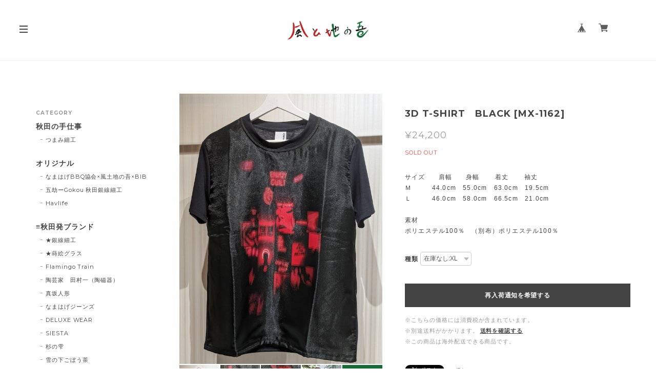

--- FILE ---
content_type: text/html; charset=UTF-8
request_url: https://www.kazetochinowa.jp/items/44979210
body_size: 49631
content:
<!DOCTYPE html>
<!--[if lt IE 7 ]><html class="ie ie6" lang="ja"> <![endif]-->
<!--[if IE 7 ]><html class="ie ie7" lang="ja"> <![endif]-->
<!--[if IE 8 ]><html class="ie ie8" lang="ja"> <![endif]-->
<!--[if (gte IE 9)|!(IE)]><!--><html lang="ja"> <!--<![endif]-->
<head>

<link rel="stylesheet" type="text/css" href="https://cf-baseassets.thebase.in/015249379aa9ecf9196f38b9164e1646/asset/shop/BASEshop-c04794395695aab12cc9.css"/>
	<meta charset="utf-8">
	<meta name="copyright" content="BASE" />
	<title>3D T-SHIRT　BLACK [MX-1162] | 風と地の吾</title>
	<link rel='icon' type='image/png' href='//static.thebase.in/favicon.png' />
<link rel='apple-touch-icon' sizes='180x180' href='//static.thebase.in/apple-touch-icon.png' />
<link rel='apple-touch-icon-precomposed' href='//static.thebase.in/apple-touch-icon.png' />

	<script src='/js/jquery-1.8.2.min.js'></script>
	<link rel='canonical' href='https://www.kazetochinowa.jp/items/44979210' />


	<script src="https://thebase.com/js/jquery.bottom-1.0.js"></script>
	<script src="https://thebase.com/js/change_status.js?1768288315038"></script>

	<meta name="viewport" content="width=device-width, initial-scale=1.0, minimum-scale=1.0, maximum-scale=1.0, user-scalable=no">
	<meta name="BASE-Theme-Name" content="Copenhagen">
	<meta name="BASE-Theme-Version" content="44">

	<!-- 追加ファイル -->
	<link href="https://fonts.googleapis.com/css?family=Montserrat:400,700|Playfair+Display:400,700|Lato:400,700|Amatic+SC|Oswald:400,700|Pacifico|EB+Garamond:400,700|Quicksand:400,700|Spectral+SC:400,700|Crimson+Text:400,700|Josefin+Slab:400,700|Raleway:400,700" rel="stylesheet">

	<!-- //////////////////////////////// 更新する箇所 //////////////////////////////////////////////// -->
	<link rel="stylesheet" type="text/css" href="https://basefile.akamaized.net/copen/60a0f2c07572a/style-copenhagen.css">
	<!-- //////////////////////////////// 更新する箇所 //////////////////////////////////////////////// -->


	<script src="https://basefile.akamaized.net/copen/5a83fd2862d15/slidebars_v1.min.js"></script>	
	<link rel="stylesheet" type="text/css" href="https://basefile.akamaized.net/copen/5a83fd372d9e9/slidebars_v1.css">
	<link rel="stylesheet" type="text/css" href="https://basefile.akamaized.net/copen/5a83fd56a7918/slick.css">
	<link rel="stylesheet" type="text/css" href="https://basefile.akamaized.net/copen/5c8121984d702/slick-theme.css">
	<script src="https://basefile.akamaized.net/copen/5a83fd636d294/slick.min.js"></script>
	<!-- /追加ファイル -->


	<link rel="stylesheet" href="/css/shopTemplate/common.css?1768288315038">
	<link rel="stylesheet" href="https://thebase.com/css/colorbox.css">

	

	
	
<style type="text/css">
body { 
        background-image: none;
        background-color: #FFFFFF;
     }
</style>

	
	<style type="text/css">
		#mainHeader {
			background: #ffffff;
		}
		.sidebar {
			background: #ffffff;
		}
		.sb-slidebar{
			background: #ffffff;
		}
		.logoText{
			color: #444444;
		}
		.childCategoryList01_child,
		.childCategoryList01_link,
		.mainHeaderNavColor,
		.appsItemCategoryTag_lowerLink,
		.categoryTitle01,
		.sec-ttl,
		#about .inner-conts h2,
		.relatedItems ul li .itemTitle,
		.item-detail .purchase .itemTitle,
		#pickup .item-ttl,
		#pickup .item-desc,
		.item-detail .purchase .itemDescription,
		.item-detail .purchase #itemSelect .purchaseElement label,
		.review01__title,.review01__tabChild,.review01__list,
		#about .shop-intro, #about .about-txt,
		.blog_body, #notPublic p,
		#contact .inquirySection h1, #contact .inquirySection p,
		#contact .inquirySection form dl dt,
		#contact .inquirySection form dl dd,
		#appsItemDetailCustom #appsItemDetailCustomTag .appsItemDetailCustomTag_heading,
		#appsItemDetailCustom #appsItemDetailCustomTag .appsItemDetailCustomTag_description,
		.communityItemTitle, .communityMain{
			color: #444444;
		}
		a,p > a{
			color: #444444 !important;
		}
		.index .item .itemDetail,
		#pickup .item-price,
		#info .col-right ul li .date,
		.item-detail .purchase .itemPrice h3,
		.item-detail .purchase #itemAttention,
		.item-detail .purchase .report,
		.breadcrumb__notlink,
		.main #about.blogListMain .blog_publish .publish_date,
		#about .publish_date,
		.relatedItems ul li .itemPrice,
		#journal ul li .date a,
		.sideTitle,
		#mainFooter .footerMenu .boxLeft .copyright,
		#appsItemDetailCustom #appsItemDetailCustomTag .appsItemDetailCustomTag_slider,
		.communityItemPrice, .communityTextNotice {
			color: #999999 !important;
		}

		.sb-slidebar nav #category-menu .category-list .appsItemCategoryTag_child a:before,
		#category-menu .category-list .appsItemCategoryTag_lowerchild li a:before,
		.side-link li a:before,
		.sec-ttl .view-all a:before {
			background-color: #999999;
		}
		@media only screen and (max-width:960px) { 
			#category-menu .category-list #appsItemCategoryTag .appsItemCategoryTag_child a:before{
				background-color: #999999;
			}
		}
		.hovline a::after,
		#category-menu .category-list ul li:before,
		.menu-trigger span,
		#pickup .col-left .badge,
		#pickup .item-btn a,
		.item-detail .purchase #purchase_form .purchaseButton__btn,
		#contact  .inquirySection form input[type=submit] ,
		.bar,
		#contact #inquiryCompleteSection a,
		#moreItems a,
		#salesPeriodModal .salesPeriodModal__btn--submit{
			color: #ffffff!important;
			background-color: #444444!important;
		}
		.slides .slideTitle {
			color: #000000;
		}
		.slides .slideSubTitle {
			color: #CCC;
		}
		/*送料詳細設定のオーバレイ（SPのみ）*/
		.centeringFixForPostageInfo {
			position: fixed !important;
		}
/* --- メインビジュアルの見切れ・重なり解消 最終確定版 --- */

/* * 1. 外部CSSの 'overflow: hidden' を上書き
 * (これが最大の原因でした)
 */
#visual {
    overflow: visible !important; /* ★最重要：ここで切れていたのを解除 */
    position: relative;
    height: auto !important; /* 念のため高さ自動を指定 */
}

/* 2. スライダーコンテナの制御 */
#visual .slick-list {
    overflow: visible !important; /* ★JSが高さを間違えても、はみ出しを許可 */
    height: auto !important;     /* ★JSのインラインstyle="height:..."を無効化 */
}

/* 3. 各スライドコンテナの制御 (外部CSSの height: 100% を上書き) */
#visual .slides {
    width: 100% !important;
    height: auto !important;     /* ★スライド自体の高さを自動に */
    max-height: none !important; 
    opacity: 0;
    transition: opacity 1s ease;
    z-index: 1;
    position: relative !important; /* 外部CSSの position: relative を維持 */
}

/* 4. 表示中スライドの制御 */
#visual .slides.slick-active {
    display: block !important;
    position: relative !important; /* ★高さをレイアウトに反映させる */
    height: auto !important;     
    opacity: 1;
    z-index: 2;
}

/* 5. 非表示スライドの制御 (フェード用) */
#visual .slides:not(.slick-active) {
    display: block !important;
    position: absolute !important; 
    top: 0;
    left: 0;
    width: 100%;
    height: 100%; 
    opacity: 0;
    z-index: 1;
    pointer-events: none;
}

/* * 6. 画像自体の制御 
 * (外部CSSの 'cover' と 'position: absolute' を全て上書き) 
 */
#visual .slides a {
    display: block; 
    line-height: 0;
}
#visual .slides img {
    /* 外部CSSの "中央寄せ切り取り" 設定をリセット */
    position: static !important; 
    top: auto !important;
    left: auto !important;
    -webkit-transform: none !important;
    transform: none !important;
    min-width: 0 !important;
    min-height: 0 !important;
    object-fit: unset !important; /* ★'cover' (切り取り) を解除 */

    /* 正しい設定 (見切れないように) */
    width: 100% !important;
    height: auto !important;       /* ★アスペクト比を維持 */
    max-width: 100% !important;
    max-height: none !important;
    display: block !important;
}

/* 7. 後続コンテンツの余白 */
.inner-conts {
    clear: both;
    margin-top: 50px; /* ★ここの数値(50px)でお好みの間隔に調整 */
}
/* --- ここまで --- */

/* --- 見切れ・重なり最終対策 2024年版 --- */

/* メインビジュアルコンテナ全体の見直し */
#visual {
    overflow: hidden !important; /* スライド自体は横幅いっぱいに広がり、見切れる可能性のある内容を隠す */
    position: relative !important;
    height: auto !important; /* 高さをコンテンツに合わせる */
    width: 100% !important;
}

/* スライダーリスト（SlickJSが生成する要素）の調整 */
#visual .slick-list {
    overflow: hidden !important; /* スライドがはみ出さないように */
    height: auto !important;
    width: 100% !important;
}

/* 各スライドアイテムの調整 */
#visual .slides {
    width: 100% !important;
    height: auto !important; /* スライドの高さを内容に合わせる */
    max-height: none !important;
    opacity: 0;
    transition: opacity 1s ease-in-out; /* フェード効果をよりスムーズに */
    position: relative !important; /* これがないと画像の位置が不安定になりがち */
    z-index: 1;
    display: block !important; /* ブロック要素として確保 */
}

/* 表示中のスライド */
#visual .slides.slick-active {
    opacity: 1;
    z-index: 2;
    position: relative !important; /* アクティブなスライドはレイアウトに影響を与える */
    height: auto !important; /* 高さの再計算を強制 */
}

/* 非表示のスライド (フェードアウト用) */
#visual .slides:not(.slick-active) {
    position: absolute !important;
    top: 0 !important;
    left: 0 !important;
    width: 100% !important;
    height: 100% !important; /* 重ねるために必要 */
    opacity: 0;
    z-index: 1;
    pointer-events: none; /* 非アクティブなスライドはクリックできないように */
}

/* 画像自体の調整（最重要！） */
#visual .slides img {
    position: relative !important; /* 絶対位置指定をリセットし、フロー内で配置 */
    top: auto !important;
    left: auto !important;
    transform: none !important; /* transformによる位置調整を無効化 */
    width: 100% !important; /* 親要素（スライド）の横幅に合わせる */
    height: auto !important; /* 横幅に合わせて高さを自動調整 */
    max-width: 100% !important;
    max-height: none !important;
    object-fit: contain !important; /* ★ここが重要！画像全体が表示されるように縮小 */
    display: block !important; /* インライン要素のマージンを排除 */
    margin: 0 auto !important; /* 画像を中央寄せにする場合 */
}

/* 画像にリンクがある場合も同様に調整 */
#visual .slides a {
    display: block !important;
    width: 100% !important;
    height: auto !important;
    line-height: 0 !important; /* 余計な隙間をなくす */
}


/* タイトルなどの文字要素が画像から独立して重ねられるようにする */
#visual .slideTitle,
#visual .slideSubTitle {
    position: absolute !important;
    left: 50% !important;
    transform: translateX(-50%) !important;
    text-align: center !important;
    width: 90% !important; /* 幅を確保 */
    /* topの値は適宜調整してください */
    /* 例: top: 20%; */
}
#visual .slideTitle {
    top: 25% !important; /* 微調整 */
}
#visual .slideSubTitle {
    top: 35% !important; /* 微調整 */
}

/* ドットナビゲーションの位置調整（必要であれば） */
.slick-dots {
    bottom: 20px !important; /* 画像と重ならないように調整 */
}
/* --- 見切れ・重なり最終対策 (強制上書き版) --- */

/* スライダー全体とリストをリセット */
#visual,
#visual .slick-list {
    overflow: hidden !important; 
    position: relative !important;
    height: auto !important; /* 高さを自動に */
    width: 100% !important;
}

/* トラックの設定を強制上書き (横並び動作を無効化) */
#visual .slick-track {
    width: 100% !important; /* JSが計算する幅を上書き */
    height: auto !important;
    transform: none !important; /* JSが設定する横移動を無効化 */
}

/* 各スライドアイテム */
#visual .slides {
    width: 100% !important; /* JSが計算する幅を上書き */
    height: auto !important; 
    max-height: none !important;
    
    /* JSが設定する位置(left, top)を強制リセット */
    top: 0 !important; 
    left: 0 !important;
    
    transition: opacity 1s ease-in-out !important;
    display: block !important; 
}

/* 表示中スライドの制御 */
#visual .slides.slick-active {
    opacity: 1 !important;
    z-index: 2 !important;
    position: relative !important; /* ★高さをレイアウトに反映させる */
    height: auto !important;
}

/* 非表示スライドの制御 (強制的に重ねる) */
#visual .slides:not(.slick-active) {
    opacity: 0 !important;
    z-index: 1 !important;
    position: absolute !important; /* ★重ねる */
    height: 100% !important; /* 親（トラック）の高さに合わせる */
    pointer-events: none !important;
}

/* 画像自体の調整 (見切れ防止) */
#visual .slides img {
    position: relative !important; 
    top: auto !important;
    left: auto !important;
    transform: none !important; 
    width: 100% !important; /* 横幅を100%に */
    height: auto !important; /* 高さを自動に */
    max-width: 100% !important;
    max-height: none !important;
    object-fit: contain !important; /* ★画像全体が収まるように調整 */
    display: block !important; 
    margin: 0 auto !important; 
}

/* リンクがある場合も調整 */
#visual .slides a {
    display: block !important;
    width: 100% !important;
    height: auto !important;
    line-height: 0 !important; 
}
	</style>

	<!--[if IE]>
	<script src="https://html5shiv.googlecode.com/svn/trunk/html5.js"></script>
	<![endif]-->
	<!--[if lt IE 8 ]>
	<script src="https://ajax.googleapis.com/ajax/libs/chrome-frame/1/CFInstall.min.js"></script>
	<script>window.attachEvent('onload', function(){CFInstall.check({mode:'overlay'});});</script>
	<![endif]-->



		<meta name="description" content="サイズ　　肩幅　　身幅　　 着丈　　 袖丈Ｍ　　　44.0cm　55.0cm　63.0cm　19.5cmＬ　　　46.0cm　58.0cm　66.5cm　21.0cm素材ポリエステル100％　（別布）ポリエステル100％" />

<meta property="fb:app_id" content="350947278320210" />
<meta property="og:description" content="サイズ　　肩幅　　身幅　　 着丈　　 袖丈Ｍ　　　44.0cm　55.0cm　63.0cm　19.5cmＬ　　　46.0cm　58.0cm　66.5cm　21.0cm素材ポリエステル100％　（別布）ポリエステル100％" />
<meta property="og:title" content="3D T-SHIRT　BLACK [MX-1162] | 風と地の吾 powered by BASE" />
<meta property="og:image" content="https://baseec-img-mng.akamaized.net/images/item/origin/61a2251de9604c4ddb0b58663a5ccf4b.jpg?imformat=generic&q=90&im=Resize,width=1200,type=normal" />
<meta property="og:url" content="https://www.kazetochinowa.jp/items/44979210" />
<meta property="og:site_name" content="風と地の吾" />
<meta property="og:type" content="product" />

<meta property="product:price:amount" content="24200" />
<meta property="product:price:currency" content="JPY" />
<meta property="product:product_link" content="https://www.kazetochinowa.jp/items/44979210" />

<meta name="twitter:card" content="summary_large_image" />
<meta name="twitter:site" content="@kazetochinowa" />
<meta name="twitter:url" content="https://www.kazetochinowa.jp/items/44979210" />
<meta name="twitter:title" content="3D T-SHIRT　BLACK [MX-1162] | 風と地の吾" />
<meta name="twitter:description" content="サイズ　　肩幅　　身幅　　 着丈　　 袖丈Ｍ　　　44.0cm　55.0cm　63.0cm　19.5cmＬ　　　46.0cm　58.0cm　66.5cm　21.0cm素材ポリエステル100％　（別布）ポリエステル100％" />
<meta name="twitter:image" content="https://baseec-img-mng.akamaized.net/images/item/origin/61a2251de9604c4ddb0b58663a5ccf4b.jpg?imformat=generic&q=90&im=Resize,width=1200,type=normal" />

	<link rel="stylesheet" type="text/css" href="https://thebase.com/css/colorbox.css">
	<link rel="stylesheet" href="https://thebase.com/css/bootstrap.min.css">
	<link rel="stylesheet" href="https://thebase.com/css/bootstrap-select.min.css">
	
	
	
		<link rel="stylesheet" type="text/css" href="https://thebase.com/item_label/css/ShopTemplate/style.css?1768288315038">
	<script type="text/javascript" src="https://thebase.com/item_label/js/ShopTemplate/labelpostion.js?1768288315038"></script>
	


	<script type="text/javascript">
	//スライドがない場合の処理
	$(function(){
		if($('#noVisual').length){
		$("#index .conts-wrap, #index .sidebar").addClass("novisual");
		} else {
		$("#index .conts-wrap, #index .sidebar").removeClass("novisual");
		}
	});
	//ページの判定
	$(function(){
	if(document.URL.match("/privacy")) {
		$('body').addClass('privacy');
		}
	else if(document.URL.match("/law")) {
		$('body').addClass('law');
		}
	});
	$(function(){
	    if($('.inner-cat').length){
	        $("body").addClass("categories");
	    } else {
	        $("body").removeClass("categories");
	    }
	});
	//BASEロゴ非表示の場合
		$(function(){
		  $('#baseMenu li[style*="hidden"]').addClass('hide');
		});
	</script>

	
		<!-- 販売期間指定, コミュニティ, 再入荷自動通知App -->
	<script type="text/javascript">
		$(function(){
				$('.salesPeriod--term').each(function(){
				var txt = $(this).html();
				$(this).html(
					txt.replace(/販売期間<br>/g,"<strong>販売期間：</strong><br>")
				);
			});
			$('.purchase div.itemPrice').after($('.salesPeriod--term, .salesPeriod--willStart, .salesPeriod--willEnd, .salesPeriod--finish, .salesPeriod--available'));
			$(".salesPeriod, .purchaseButton__btn, .x_salesPeriodModal, .salesPeriodModal__input, .salesPeriodModal__btn, .communityBox").addClass("jp_gothic");
			$(function(){
				$(".x_purchaseButtonModal, .purchaseButtonModal__input, .purchaseButtonModal__btn").addClass("jp_gothic");
			});
		});
	</script>
	<!-- /販売期間指定, コミュニティ, 再入荷自動通知App -->
		

	
		<!-- 予約販売App -->
	<script type="text/javascript">
		$(function(){
			$('.purchase div.itemPrice').after($('.preOrder'));
			$(".preOrder").addClass("jp_gothic");
		});
	</script>
	<!-- /予約販売App -->
		

	
		<!-- 抽選販売App -->
	<script type="text/javascript">
		$(function(){
			$('.purchase div.itemPrice').after($('.lottery'));
			$(".lottery").addClass("jp_gothic");
		});
	</script>
	<!-- /抽選販売App -->
		
	
		<!-- テイクアウトApp -->
	<script type="text/javascript">
		$(function(){
			$('.purchase div.itemPrice').after($('.takeout'));
			$(".takeout").addClass("jp_gothic");
		});
	</script>
	<!-- /テイクアウトApp -->
		


		<!-- 商品オプションApp -->
	<script type="text/javascript">
		$(function(){
			$("#itemSelect, #itemSelect select, #itemSelect input").addClass("jp_gothic");
		});
		$('#valiationSelect').on('change', function(){
			$('#amountSelectWrap .amountSelect').css('display', 'none').prop('disabled', true);
			$('#amountSelectWrap .amountSelect:eq('+$(this).find(':selected').attr('data-index')+')').css('display', '').prop('disabled', false);
		});
	</script>
	<!-- /商品オプションApp -->
	

		

	<!-- BlogRss -->
	<script>
		$(function(){
		    $.ajax({
		        url: 'https://www.kazetochinowa.jp/blog/feed',
		        type: 'GET',
		        dataType: 'xml',
		    })
		    .done(function(data) {
		    	$('#rss').wrapInner('<ul></ul>');	
		        $('item', data).each(function(i) {
		            var link = $('link', this).text();
		            var title = $('title', this).text();
		            var image = $('image', this).text();
		            var dateTxt = dateSetFunc($("pubDate", this).text());
		            var blog_content = '<li><div class="journal-img"><a href="' + link + '"><img src="' + image + '"></div><div class="jp_gothic jt">' + title + '</div><div class="mont date">' + dateTxt + '</div></a></li>';
		            if(i === 6) { // 表示件数の設定
	                        return false;
	                };
		        $('#rss').find('ul').append(blog_content);
			    });
		    });
		});

		function dateSetFunc(str)
	    {
	        var objDate = new Date(str);
	        var y = objDate.getFullYear();
	        var m = twoDigit(objDate.getMonth() + 1);
	        var d = twoDigit(objDate.getDate());
	        var ymd = y + "." + m + "." + d;
	        str = ymd;
	        return str;
	    }
	    function twoDigit(d)
	    {
	        d = "0" + d;
	        d2 = d.substr(d.length - 2, 2);
	        return d2;
	    }
		// Blogページネーション崩れ防止
	    $(function() {
		  $('div.paginate-wrp').prepend('<div class="clearfix"></div>');
		 
		});
	</script>
	<!-- /BlogRss -->

	<!-- BlogList -->
	<script type="text/javascript">
		$(function() {
			$(".blog_inner").each(function(){ 
			    $(this).find(".blog_head_image").insertBefore($(this).find(".blog_title")); 
			})
			$(".blog_publish p").addClass("mont");
		});
		$(function(){
		    $(".blog_head_image").each(function() {
		        this.classList.remove('hide');
		    });
		});
	</script>
	<!-- /BlogList -->

	<!-- Slickjsよりも先に記載 -->
	<script type="text/javascript">
	// スライド画像がない場合、1px画像をDOMごと削除
	$(document).ready(function(){
		$("img[src*='1px']").parent("div").remove();
	});
	// Pickupのスライドが非表示の場合
	$(function() {
			$("#pickup").each(function(){ 
			    $(this).find(".hide").remove('div'); 
			})
		});


	// アイテムの高さを合わせる
	var $win = $(window);

	$win.on('load resize scroll', function() {
	  var windowWidth = window.innerWidth;

	  if (windowWidth > 881) {
	    $('#mainContent').each(function(i, box) {
			var maxHeight = 0;
			$(box).find('.item').each(function() {
				if ($(this).height() > maxHeight) maxHeight = $(this).height();
			});
			$(box).find('.item').height(maxHeight);
		});
	  }  else {
	    // Tablet, SPの処理
	  }
	});

	// Searchボタン
	$(document).on('click', 'a#toggle-search', function () 
		{ 
			var search = $('div#search');
			search.is(":visible") ? search.slideUp() : search.slideDown(function()
			{
				search.find('input').focus();
			});
			$('body,html').animate({
				scrollTop: 0
			}, 500);
			return false;
		});
		$(document).click(function(event) { 
	    if (!$.contains($("div#search")[0], event.target)) { 
	        $("div#search").slideUp();
	    }
	});
	</script>
	<!-- /Slickjsよりも先に記載 -->

	
	

	<script>
	  (function($) {
	    $(document).ready(function() {
	      $.slidebars();
	    });
	  }) (jQuery);
	</script>

	<script type="text/javascript">
	var _gaq = _gaq || [];
	var gtag = gtag || function(){};
</script>
			<script>
window.dataLayer = window.dataLayer || [];
window.dataLayer.push({

	
						'shopTheme': "my_theme_15901",
		
				'shopId': "kazechiwa-official-ec",

						'itemId': "44979210",
		
				
							'itemPrice': 24200,
			'GA4ViewItems': [
				{
					'item_id': "44979210",
					'item_name': "3D T-SHIRT\u3000BLACK [MX-1162]",
					'price': 24200,
					'quantity': 1,
				}
			],
		
	
		});
</script>


<!-- Google Tag Manager for thebase.in-->
<noscript><iframe src="//www.googletagmanager.com/ns.html?id=GTM-K652NBTK"
height="0" width="0" style="display:none;visibility:hidden"></iframe></noscript>
<script>(function(w,d,s,l,i){w[l]=w[l]||[];w[l].push({'gtm.start':
new Date().getTime(),event:'gtm.js'});var f=d.getElementsByTagName(s)[0],
j=d.createElement(s),dl=l!='dataLayer'?'&l='+l:'';j.async=true;j.src=
'//www.googletagmanager.com/gtm.js?id='+i+dl;f.parentNode.insertBefore(j,f);
})(window,document,'script','dataLayer','GTM-K652NBTK');</script>
<!-- End Google Tag Manager -->

<script type="text/javascript">


</script>

	





	<!-- Facebook Pixel Code -->
	<script>
		!function(f,b,e,v,n,t,s){if(f.fbq)return;n=f.fbq=function(){n.callMethod?
			n.callMethod.apply(n,arguments):n.queue.push(arguments)};if(!f._fbq)f._fbq=n;
			n.push=n;n.loaded=!0;n.version='2.0';n.queue=[];t=b.createElement(e);t.async=!0;
			t.src=v;s=b.getElementsByTagName(e)[0];s.parentNode.insertBefore(t,s)}(window,
			document,'script','https://connect.facebook.net/en_US/fbevents.js');

			
		fbq('init', '884260105629785', {}, { agent: 'plthebase' });
		fbq('trackSingle', '884260105629785', 'PageView');

				const viewContentEventId = crypto.randomUUID();
		const viewContentEventIdObj = { eventID: viewContentEventId };
		fbq('trackSingle', '884260105629785', 'ViewContent', {"content_ids":["44979210"],"content_name":"3D T-SHIRT\u3000BLACK [MX-1162]","content_type":"product","contents":[{"id":"44979210","quantity":1,"item_price":24200}],"currency":"JPY","value":24200}, viewContentEventIdObj);
		data = JSON.parse('{"content_ids":["44979210"],"content_name":"3D T-SHIRT\u3000BLACK [MX-1162]","content_type":"product","contents":[{"id":"44979210","quantity":1,"item_price":24200}],"currency":"JPY","value":24200}');
		data.event_name = 'ViewContent';
		data.event_id = viewContentEventId;
				if (data) {
			(function(data) {
				window.addEventListener('load', function() {
					$.ajax({
						type: 'POST',
						url: "https://www.kazetochinowa.jp/facebook/conversion/",
						dataType: 'json',
						data: data,
						success: function (data) {},
					})
				})
			})(data)
		}

	</script>
	<!-- End Facebook Pixel Code -->





<meta name="cot:primaryColor" content="#176435"><meta name="cot:accentColor" content="#2A66FF"><meta name="cot:textColor" content="#434343"><meta name="cot:lightTextColor" content="#ffffff"><meta name="cot:complementaryColor" content="#000000"><meta name="cot:titleColor" content="#434343">

	

	<script type="text/javascript">
		;window.NREUM||(NREUM={});NREUM.init={distributed_tracing:{enabled:true},privacy:{cookies_enabled:true},ajax:{deny_list:["bam.nr-data.net"]}};

		;NREUM.loader_config={accountID:"2907216",trustKey:"2804831",agentID:"663072695",licenseKey:"NRJS-4c41e18b2dabf750af0",applicationID:"663072695"}
		;NREUM.info={beacon:"bam.nr-data.net",errorBeacon:"bam.nr-data.net",licenseKey:"NRJS-4c41e18b2dabf750af0",applicationID:"663072695",sa:1}

		;/*! For license information please see nr-loader-spa-1.236.0.min.js.LICENSE.txt */
		(()=>{"use strict";var e,t,r={5763:(e,t,r)=>{r.d(t,{P_:()=>l,Mt:()=>g,C5:()=>s,DL:()=>v,OP:()=>T,lF:()=>D,Yu:()=>y,Dg:()=>h,CX:()=>c,GE:()=>b,sU:()=>_});var n=r(8632),i=r(9567);const o={beacon:n.ce.beacon,errorBeacon:n.ce.errorBeacon,licenseKey:void 0,applicationID:void 0,sa:void 0,queueTime:void 0,applicationTime:void 0,ttGuid:void 0,user:void 0,account:void 0,product:void 0,extra:void 0,jsAttributes:{},userAttributes:void 0,atts:void 0,transactionName:void 0,tNamePlain:void 0},a={};function s(e){if(!e)throw new Error("All info objects require an agent identifier!");if(!a[e])throw new Error("Info for ".concat(e," was never set"));return a[e]}function c(e,t){if(!e)throw new Error("All info objects require an agent identifier!");a[e]=(0,i.D)(t,o),(0,n.Qy)(e,a[e],"info")}var u=r(7056);const d=()=>{const e={blockSelector:"[data-nr-block]",maskInputOptions:{password:!0}};return{allow_bfcache:!0,privacy:{cookies_enabled:!0},ajax:{deny_list:void 0,enabled:!0,harvestTimeSeconds:10},distributed_tracing:{enabled:void 0,exclude_newrelic_header:void 0,cors_use_newrelic_header:void 0,cors_use_tracecontext_headers:void 0,allowed_origins:void 0},session:{domain:void 0,expiresMs:u.oD,inactiveMs:u.Hb},ssl:void 0,obfuscate:void 0,jserrors:{enabled:!0,harvestTimeSeconds:10},metrics:{enabled:!0},page_action:{enabled:!0,harvestTimeSeconds:30},page_view_event:{enabled:!0},page_view_timing:{enabled:!0,harvestTimeSeconds:30,long_task:!1},session_trace:{enabled:!0,harvestTimeSeconds:10},harvest:{tooManyRequestsDelay:60},session_replay:{enabled:!1,harvestTimeSeconds:60,sampleRate:.1,errorSampleRate:.1,maskTextSelector:"*",maskAllInputs:!0,get blockClass(){return"nr-block"},get ignoreClass(){return"nr-ignore"},get maskTextClass(){return"nr-mask"},get blockSelector(){return e.blockSelector},set blockSelector(t){e.blockSelector+=",".concat(t)},get maskInputOptions(){return e.maskInputOptions},set maskInputOptions(t){e.maskInputOptions={...t,password:!0}}},spa:{enabled:!0,harvestTimeSeconds:10}}},f={};function l(e){if(!e)throw new Error("All configuration objects require an agent identifier!");if(!f[e])throw new Error("Configuration for ".concat(e," was never set"));return f[e]}function h(e,t){if(!e)throw new Error("All configuration objects require an agent identifier!");f[e]=(0,i.D)(t,d()),(0,n.Qy)(e,f[e],"config")}function g(e,t){if(!e)throw new Error("All configuration objects require an agent identifier!");var r=l(e);if(r){for(var n=t.split("."),i=0;i<n.length-1;i++)if("object"!=typeof(r=r[n[i]]))return;r=r[n[n.length-1]]}return r}const p={accountID:void 0,trustKey:void 0,agentID:void 0,licenseKey:void 0,applicationID:void 0,xpid:void 0},m={};function v(e){if(!e)throw new Error("All loader-config objects require an agent identifier!");if(!m[e])throw new Error("LoaderConfig for ".concat(e," was never set"));return m[e]}function b(e,t){if(!e)throw new Error("All loader-config objects require an agent identifier!");m[e]=(0,i.D)(t,p),(0,n.Qy)(e,m[e],"loader_config")}const y=(0,n.mF)().o;var w=r(385),x=r(6818);const A={buildEnv:x.Re,bytesSent:{},queryBytesSent:{},customTransaction:void 0,disabled:!1,distMethod:x.gF,isolatedBacklog:!1,loaderType:void 0,maxBytes:3e4,offset:Math.floor(w._A?.performance?.timeOrigin||w._A?.performance?.timing?.navigationStart||Date.now()),onerror:void 0,origin:""+w._A.location,ptid:void 0,releaseIds:{},session:void 0,xhrWrappable:"function"==typeof w._A.XMLHttpRequest?.prototype?.addEventListener,version:x.q4},E={};function T(e){if(!e)throw new Error("All runtime objects require an agent identifier!");if(!E[e])throw new Error("Runtime for ".concat(e," was never set"));return E[e]}function _(e,t){if(!e)throw new Error("All runtime objects require an agent identifier!");E[e]=(0,i.D)(t,A),(0,n.Qy)(e,E[e],"runtime")}function D(e){return function(e){try{const t=s(e);return!!t.licenseKey&&!!t.errorBeacon&&!!t.applicationID}catch(e){return!1}}(e)}},9567:(e,t,r)=>{r.d(t,{D:()=>i});var n=r(50);function i(e,t){try{if(!e||"object"!=typeof e)return(0,n.Z)("Setting a Configurable requires an object as input");if(!t||"object"!=typeof t)return(0,n.Z)("Setting a Configurable requires a model to set its initial properties");const r=Object.create(Object.getPrototypeOf(t),Object.getOwnPropertyDescriptors(t)),o=0===Object.keys(r).length?e:r;for(let a in o)if(void 0!==e[a])try{"object"==typeof e[a]&&"object"==typeof t[a]?r[a]=i(e[a],t[a]):r[a]=e[a]}catch(e){(0,n.Z)("An error occurred while setting a property of a Configurable",e)}return r}catch(e){(0,n.Z)("An error occured while setting a Configurable",e)}}},6818:(e,t,r)=>{r.d(t,{Re:()=>i,gF:()=>o,q4:()=>n});const n="1.236.0",i="PROD",o="CDN"},385:(e,t,r)=>{r.d(t,{FN:()=>a,IF:()=>u,Nk:()=>f,Tt:()=>s,_A:()=>o,il:()=>n,pL:()=>c,v6:()=>i,w1:()=>d});const n="undefined"!=typeof window&&!!window.document,i="undefined"!=typeof WorkerGlobalScope&&("undefined"!=typeof self&&self instanceof WorkerGlobalScope&&self.navigator instanceof WorkerNavigator||"undefined"!=typeof globalThis&&globalThis instanceof WorkerGlobalScope&&globalThis.navigator instanceof WorkerNavigator),o=n?window:"undefined"!=typeof WorkerGlobalScope&&("undefined"!=typeof self&&self instanceof WorkerGlobalScope&&self||"undefined"!=typeof globalThis&&globalThis instanceof WorkerGlobalScope&&globalThis),a=""+o?.location,s=/iPad|iPhone|iPod/.test(navigator.userAgent),c=s&&"undefined"==typeof SharedWorker,u=(()=>{const e=navigator.userAgent.match(/Firefox[/\s](\d+\.\d+)/);return Array.isArray(e)&&e.length>=2?+e[1]:0})(),d=Boolean(n&&window.document.documentMode),f=!!navigator.sendBeacon},1117:(e,t,r)=>{r.d(t,{w:()=>o});var n=r(50);const i={agentIdentifier:"",ee:void 0};class o{constructor(e){try{if("object"!=typeof e)return(0,n.Z)("shared context requires an object as input");this.sharedContext={},Object.assign(this.sharedContext,i),Object.entries(e).forEach((e=>{let[t,r]=e;Object.keys(i).includes(t)&&(this.sharedContext[t]=r)}))}catch(e){(0,n.Z)("An error occured while setting SharedContext",e)}}}},8e3:(e,t,r)=>{r.d(t,{L:()=>d,R:()=>c});var n=r(2177),i=r(1284),o=r(4322),a=r(3325);const s={};function c(e,t){const r={staged:!1,priority:a.p[t]||0};u(e),s[e].get(t)||s[e].set(t,r)}function u(e){e&&(s[e]||(s[e]=new Map))}function d(){let e=arguments.length>0&&void 0!==arguments[0]?arguments[0]:"",t=arguments.length>1&&void 0!==arguments[1]?arguments[1]:"feature";if(u(e),!e||!s[e].get(t))return a(t);s[e].get(t).staged=!0;const r=[...s[e]];function a(t){const r=e?n.ee.get(e):n.ee,a=o.X.handlers;if(r.backlog&&a){var s=r.backlog[t],c=a[t];if(c){for(var u=0;s&&u<s.length;++u)f(s[u],c);(0,i.D)(c,(function(e,t){(0,i.D)(t,(function(t,r){r[0].on(e,r[1])}))}))}delete a[t],r.backlog[t]=null,r.emit("drain-"+t,[])}}r.every((e=>{let[t,r]=e;return r.staged}))&&(r.sort(((e,t)=>e[1].priority-t[1].priority)),r.forEach((e=>{let[t]=e;a(t)})))}function f(e,t){var r=e[1];(0,i.D)(t[r],(function(t,r){var n=e[0];if(r[0]===n){var i=r[1],o=e[3],a=e[2];i.apply(o,a)}}))}},2177:(e,t,r)=>{r.d(t,{c:()=>f,ee:()=>u});var n=r(8632),i=r(2210),o=r(1284),a=r(5763),s="nr@context";let c=(0,n.fP)();var u;function d(){}function f(e){return(0,i.X)(e,s,l)}function l(){return new d}function h(){u.aborted=!0,u.backlog={}}c.ee?u=c.ee:(u=function e(t,r){var n={},c={},f={},g=!1;try{g=16===r.length&&(0,a.OP)(r).isolatedBacklog}catch(e){}var p={on:b,addEventListener:b,removeEventListener:y,emit:v,get:x,listeners:w,context:m,buffer:A,abort:h,aborted:!1,isBuffering:E,debugId:r,backlog:g?{}:t&&"object"==typeof t.backlog?t.backlog:{}};return p;function m(e){return e&&e instanceof d?e:e?(0,i.X)(e,s,l):l()}function v(e,r,n,i,o){if(!1!==o&&(o=!0),!u.aborted||i){t&&o&&t.emit(e,r,n);for(var a=m(n),s=w(e),d=s.length,f=0;f<d;f++)s[f].apply(a,r);var l=T()[c[e]];return l&&l.push([p,e,r,a]),a}}function b(e,t){n[e]=w(e).concat(t)}function y(e,t){var r=n[e];if(r)for(var i=0;i<r.length;i++)r[i]===t&&r.splice(i,1)}function w(e){return n[e]||[]}function x(t){return f[t]=f[t]||e(p,t)}function A(e,t){var r=T();p.aborted||(0,o.D)(e,(function(e,n){t=t||"feature",c[n]=t,t in r||(r[t]=[])}))}function E(e){return!!T()[c[e]]}function T(){return p.backlog}}(void 0,"globalEE"),c.ee=u)},5546:(e,t,r)=>{r.d(t,{E:()=>n,p:()=>i});var n=r(2177).ee.get("handle");function i(e,t,r,i,o){o?(o.buffer([e],i),o.emit(e,t,r)):(n.buffer([e],i),n.emit(e,t,r))}},4322:(e,t,r)=>{r.d(t,{X:()=>o});var n=r(5546);o.on=a;var i=o.handlers={};function o(e,t,r,o){a(o||n.E,i,e,t,r)}function a(e,t,r,i,o){o||(o="feature"),e||(e=n.E);var a=t[o]=t[o]||{};(a[r]=a[r]||[]).push([e,i])}},3239:(e,t,r)=>{r.d(t,{bP:()=>s,iz:()=>c,m$:()=>a});var n=r(385);let i=!1,o=!1;try{const e={get passive(){return i=!0,!1},get signal(){return o=!0,!1}};n._A.addEventListener("test",null,e),n._A.removeEventListener("test",null,e)}catch(e){}function a(e,t){return i||o?{capture:!!e,passive:i,signal:t}:!!e}function s(e,t){let r=arguments.length>2&&void 0!==arguments[2]&&arguments[2],n=arguments.length>3?arguments[3]:void 0;window.addEventListener(e,t,a(r,n))}function c(e,t){let r=arguments.length>2&&void 0!==arguments[2]&&arguments[2],n=arguments.length>3?arguments[3]:void 0;document.addEventListener(e,t,a(r,n))}},4402:(e,t,r)=>{r.d(t,{Ht:()=>u,M:()=>c,Rl:()=>a,ky:()=>s});var n=r(385);const i="xxxxxxxx-xxxx-4xxx-yxxx-xxxxxxxxxxxx";function o(e,t){return e?15&e[t]:16*Math.random()|0}function a(){const e=n._A?.crypto||n._A?.msCrypto;let t,r=0;return e&&e.getRandomValues&&(t=e.getRandomValues(new Uint8Array(31))),i.split("").map((e=>"x"===e?o(t,++r).toString(16):"y"===e?(3&o()|8).toString(16):e)).join("")}function s(e){const t=n._A?.crypto||n._A?.msCrypto;let r,i=0;t&&t.getRandomValues&&(r=t.getRandomValues(new Uint8Array(31)));const a=[];for(var s=0;s<e;s++)a.push(o(r,++i).toString(16));return a.join("")}function c(){return s(16)}function u(){return s(32)}},7056:(e,t,r)=>{r.d(t,{Bq:()=>n,Hb:()=>o,oD:()=>i});const n="NRBA",i=144e5,o=18e5},7894:(e,t,r)=>{function n(){return Math.round(performance.now())}r.d(t,{z:()=>n})},7243:(e,t,r)=>{r.d(t,{e:()=>o});var n=r(385),i={};function o(e){if(e in i)return i[e];if(0===(e||"").indexOf("data:"))return{protocol:"data"};let t;var r=n._A?.location,o={};if(n.il)t=document.createElement("a"),t.href=e;else try{t=new URL(e,r.href)}catch(e){return o}o.port=t.port;var a=t.href.split("://");!o.port&&a[1]&&(o.port=a[1].split("/")[0].split("@").pop().split(":")[1]),o.port&&"0"!==o.port||(o.port="https"===a[0]?"443":"80"),o.hostname=t.hostname||r.hostname,o.pathname=t.pathname,o.protocol=a[0],"/"!==o.pathname.charAt(0)&&(o.pathname="/"+o.pathname);var s=!t.protocol||":"===t.protocol||t.protocol===r.protocol,c=t.hostname===r.hostname&&t.port===r.port;return o.sameOrigin=s&&(!t.hostname||c),"/"===o.pathname&&(i[e]=o),o}},50:(e,t,r)=>{function n(e,t){"function"==typeof console.warn&&(console.warn("New Relic: ".concat(e)),t&&console.warn(t))}r.d(t,{Z:()=>n})},2587:(e,t,r)=>{r.d(t,{N:()=>c,T:()=>u});var n=r(2177),i=r(5546),o=r(8e3),a=r(3325);const s={stn:[a.D.sessionTrace],err:[a.D.jserrors,a.D.metrics],ins:[a.D.pageAction],spa:[a.D.spa],sr:[a.D.sessionReplay,a.D.sessionTrace]};function c(e,t){const r=n.ee.get(t);e&&"object"==typeof e&&(Object.entries(e).forEach((e=>{let[t,n]=e;void 0===u[t]&&(s[t]?s[t].forEach((e=>{n?(0,i.p)("feat-"+t,[],void 0,e,r):(0,i.p)("block-"+t,[],void 0,e,r),(0,i.p)("rumresp-"+t,[Boolean(n)],void 0,e,r)})):n&&(0,i.p)("feat-"+t,[],void 0,void 0,r),u[t]=Boolean(n))})),Object.keys(s).forEach((e=>{void 0===u[e]&&(s[e]?.forEach((t=>(0,i.p)("rumresp-"+e,[!1],void 0,t,r))),u[e]=!1)})),(0,o.L)(t,a.D.pageViewEvent))}const u={}},2210:(e,t,r)=>{r.d(t,{X:()=>i});var n=Object.prototype.hasOwnProperty;function i(e,t,r){if(n.call(e,t))return e[t];var i=r();if(Object.defineProperty&&Object.keys)try{return Object.defineProperty(e,t,{value:i,writable:!0,enumerable:!1}),i}catch(e){}return e[t]=i,i}},1284:(e,t,r)=>{r.d(t,{D:()=>n});const n=(e,t)=>Object.entries(e||{}).map((e=>{let[r,n]=e;return t(r,n)}))},4351:(e,t,r)=>{r.d(t,{P:()=>o});var n=r(2177);const i=()=>{const e=new WeakSet;return(t,r)=>{if("object"==typeof r&&null!==r){if(e.has(r))return;e.add(r)}return r}};function o(e){try{return JSON.stringify(e,i())}catch(e){try{n.ee.emit("internal-error",[e])}catch(e){}}}},3960:(e,t,r)=>{r.d(t,{K:()=>a,b:()=>o});var n=r(3239);function i(){return"undefined"==typeof document||"complete"===document.readyState}function o(e,t){if(i())return e();(0,n.bP)("load",e,t)}function a(e){if(i())return e();(0,n.iz)("DOMContentLoaded",e)}},8632:(e,t,r)=>{r.d(t,{EZ:()=>u,Qy:()=>c,ce:()=>o,fP:()=>a,gG:()=>d,mF:()=>s});var n=r(7894),i=r(385);const o={beacon:"bam.nr-data.net",errorBeacon:"bam.nr-data.net"};function a(){return i._A.NREUM||(i._A.NREUM={}),void 0===i._A.newrelic&&(i._A.newrelic=i._A.NREUM),i._A.NREUM}function s(){let e=a();return e.o||(e.o={ST:i._A.setTimeout,SI:i._A.setImmediate,CT:i._A.clearTimeout,XHR:i._A.XMLHttpRequest,REQ:i._A.Request,EV:i._A.Event,PR:i._A.Promise,MO:i._A.MutationObserver,FETCH:i._A.fetch}),e}function c(e,t,r){let i=a();const o=i.initializedAgents||{},s=o[e]||{};return Object.keys(s).length||(s.initializedAt={ms:(0,n.z)(),date:new Date}),i.initializedAgents={...o,[e]:{...s,[r]:t}},i}function u(e,t){a()[e]=t}function d(){return function(){let e=a();const t=e.info||{};e.info={beacon:o.beacon,errorBeacon:o.errorBeacon,...t}}(),function(){let e=a();const t=e.init||{};e.init={...t}}(),s(),function(){let e=a();const t=e.loader_config||{};e.loader_config={...t}}(),a()}},7956:(e,t,r)=>{r.d(t,{N:()=>i});var n=r(3239);function i(e){let t=arguments.length>1&&void 0!==arguments[1]&&arguments[1],r=arguments.length>2?arguments[2]:void 0,i=arguments.length>3?arguments[3]:void 0;return void(0,n.iz)("visibilitychange",(function(){if(t)return void("hidden"==document.visibilityState&&e());e(document.visibilityState)}),r,i)}},1214:(e,t,r)=>{r.d(t,{em:()=>v,u5:()=>N,QU:()=>S,_L:()=>I,Gm:()=>L,Lg:()=>M,gy:()=>U,BV:()=>Q,Kf:()=>ee});var n=r(2177);const i="nr@original";var o=Object.prototype.hasOwnProperty,a=!1;function s(e,t){return e||(e=n.ee),r.inPlace=function(e,t,n,i,o){n||(n="");var a,s,c,u="-"===n.charAt(0);for(c=0;c<t.length;c++)d(a=e[s=t[c]])||(e[s]=r(a,u?s+n:n,i,s,o))},r.flag=i,r;function r(t,r,n,a,s){return d(t)?t:(r||(r=""),nrWrapper[i]=t,u(t,nrWrapper,e),nrWrapper);function nrWrapper(){var i,u,d,f;try{u=this,i=[...arguments],d="function"==typeof n?n(i,u):n||{}}catch(t){c([t,"",[i,u,a],d],e)}o(r+"start",[i,u,a],d,s);try{return f=t.apply(u,i)}catch(e){throw o(r+"err",[i,u,e],d,s),e}finally{o(r+"end",[i,u,f],d,s)}}}function o(r,n,i,o){if(!a||t){var s=a;a=!0;try{e.emit(r,n,i,t,o)}catch(t){c([t,r,n,i],e)}a=s}}}function c(e,t){t||(t=n.ee);try{t.emit("internal-error",e)}catch(e){}}function u(e,t,r){if(Object.defineProperty&&Object.keys)try{return Object.keys(e).forEach((function(r){Object.defineProperty(t,r,{get:function(){return e[r]},set:function(t){return e[r]=t,t}})})),t}catch(e){c([e],r)}for(var n in e)o.call(e,n)&&(t[n]=e[n]);return t}function d(e){return!(e&&e instanceof Function&&e.apply&&!e[i])}var f=r(2210),l=r(385);const h={},g=XMLHttpRequest,p="addEventListener",m="removeEventListener";function v(e){var t=function(e){return(e||n.ee).get("events")}(e);if(h[t.debugId]++)return t;h[t.debugId]=1;var r=s(t,!0);function i(e){r.inPlace(e,[p,m],"-",o)}function o(e,t){return e[1]}return"getPrototypeOf"in Object&&(l.il&&b(document,i),b(l._A,i),b(g.prototype,i)),t.on(p+"-start",(function(e,t){var n=e[1];if(null!==n&&("function"==typeof n||"object"==typeof n)){var i=(0,f.X)(n,"nr@wrapped",(function(){var e={object:function(){if("function"!=typeof n.handleEvent)return;return n.handleEvent.apply(n,arguments)},function:n}[typeof n];return e?r(e,"fn-",null,e.name||"anonymous"):n}));this.wrapped=e[1]=i}})),t.on(m+"-start",(function(e){e[1]=this.wrapped||e[1]})),t}function b(e,t){let r=e;for(;"object"==typeof r&&!Object.prototype.hasOwnProperty.call(r,p);)r=Object.getPrototypeOf(r);for(var n=arguments.length,i=new Array(n>2?n-2:0),o=2;o<n;o++)i[o-2]=arguments[o];r&&t(r,...i)}var y="fetch-",w=y+"body-",x=["arrayBuffer","blob","json","text","formData"],A=l._A.Request,E=l._A.Response,T="prototype",_="nr@context";const D={};function N(e){const t=function(e){return(e||n.ee).get("fetch")}(e);if(!(A&&E&&l._A.fetch))return t;if(D[t.debugId]++)return t;function r(e,r,n){var i=e[r];"function"==typeof i&&(e[r]=function(){var e,r=[...arguments],o={};t.emit(n+"before-start",[r],o),o[_]&&o[_].dt&&(e=o[_].dt);var a=i.apply(this,r);return t.emit(n+"start",[r,e],a),a.then((function(e){return t.emit(n+"end",[null,e],a),e}),(function(e){throw t.emit(n+"end",[e],a),e}))})}return D[t.debugId]=1,x.forEach((e=>{r(A[T],e,w),r(E[T],e,w)})),r(l._A,"fetch",y),t.on(y+"end",(function(e,r){var n=this;if(r){var i=r.headers.get("content-length");null!==i&&(n.rxSize=i),t.emit(y+"done",[null,r],n)}else t.emit(y+"done",[e],n)})),t}const O={},j=["pushState","replaceState"];function S(e){const t=function(e){return(e||n.ee).get("history")}(e);return!l.il||O[t.debugId]++||(O[t.debugId]=1,s(t).inPlace(window.history,j,"-")),t}var P=r(3239);const C={},R=["appendChild","insertBefore","replaceChild"];function I(e){const t=function(e){return(e||n.ee).get("jsonp")}(e);if(!l.il||C[t.debugId])return t;C[t.debugId]=!0;var r=s(t),i=/[?&](?:callback|cb)=([^&#]+)/,o=/(.*)\.([^.]+)/,a=/^(\w+)(\.|$)(.*)$/;function c(e,t){var r=e.match(a),n=r[1],i=r[3];return i?c(i,t[n]):t[n]}return r.inPlace(Node.prototype,R,"dom-"),t.on("dom-start",(function(e){!function(e){if(!e||"string"!=typeof e.nodeName||"script"!==e.nodeName.toLowerCase())return;if("function"!=typeof e.addEventListener)return;var n=(a=e.src,s=a.match(i),s?s[1]:null);var a,s;if(!n)return;var u=function(e){var t=e.match(o);if(t&&t.length>=3)return{key:t[2],parent:c(t[1],window)};return{key:e,parent:window}}(n);if("function"!=typeof u.parent[u.key])return;var d={};function f(){t.emit("jsonp-end",[],d),e.removeEventListener("load",f,(0,P.m$)(!1)),e.removeEventListener("error",l,(0,P.m$)(!1))}function l(){t.emit("jsonp-error",[],d),t.emit("jsonp-end",[],d),e.removeEventListener("load",f,(0,P.m$)(!1)),e.removeEventListener("error",l,(0,P.m$)(!1))}r.inPlace(u.parent,[u.key],"cb-",d),e.addEventListener("load",f,(0,P.m$)(!1)),e.addEventListener("error",l,(0,P.m$)(!1)),t.emit("new-jsonp",[e.src],d)}(e[0])})),t}var k=r(5763);const H={};function L(e){const t=function(e){return(e||n.ee).get("mutation")}(e);if(!l.il||H[t.debugId])return t;H[t.debugId]=!0;var r=s(t),i=k.Yu.MO;return i&&(window.MutationObserver=function(e){return this instanceof i?new i(r(e,"fn-")):i.apply(this,arguments)},MutationObserver.prototype=i.prototype),t}const z={};function M(e){const t=function(e){return(e||n.ee).get("promise")}(e);if(z[t.debugId])return t;z[t.debugId]=!0;var r=n.c,o=s(t),a=k.Yu.PR;return a&&function(){function e(r){var n=t.context(),i=o(r,"executor-",n,null,!1);const s=Reflect.construct(a,[i],e);return t.context(s).getCtx=function(){return n},s}l._A.Promise=e,Object.defineProperty(e,"name",{value:"Promise"}),e.toString=function(){return a.toString()},Object.setPrototypeOf(e,a),["all","race"].forEach((function(r){const n=a[r];e[r]=function(e){let i=!1;[...e||[]].forEach((e=>{this.resolve(e).then(a("all"===r),a(!1))}));const o=n.apply(this,arguments);return o;function a(e){return function(){t.emit("propagate",[null,!i],o,!1,!1),i=i||!e}}}})),["resolve","reject"].forEach((function(r){const n=a[r];e[r]=function(e){const r=n.apply(this,arguments);return e!==r&&t.emit("propagate",[e,!0],r,!1,!1),r}})),e.prototype=a.prototype;const n=a.prototype.then;a.prototype.then=function(){var e=this,i=r(e);i.promise=e;for(var a=arguments.length,s=new Array(a),c=0;c<a;c++)s[c]=arguments[c];s[0]=o(s[0],"cb-",i,null,!1),s[1]=o(s[1],"cb-",i,null,!1);const u=n.apply(this,s);return i.nextPromise=u,t.emit("propagate",[e,!0],u,!1,!1),u},a.prototype.then[i]=n,t.on("executor-start",(function(e){e[0]=o(e[0],"resolve-",this,null,!1),e[1]=o(e[1],"resolve-",this,null,!1)})),t.on("executor-err",(function(e,t,r){e[1](r)})),t.on("cb-end",(function(e,r,n){t.emit("propagate",[n,!0],this.nextPromise,!1,!1)})),t.on("propagate",(function(e,r,n){this.getCtx&&!r||(this.getCtx=function(){if(e instanceof Promise)var r=t.context(e);return r&&r.getCtx?r.getCtx():this})}))}(),t}const B={},F="requestAnimationFrame";function U(e){const t=function(e){return(e||n.ee).get("raf")}(e);if(!l.il||B[t.debugId]++)return t;B[t.debugId]=1;var r=s(t);return r.inPlace(window,[F],"raf-"),t.on("raf-start",(function(e){e[0]=r(e[0],"fn-")})),t}const q={},G="setTimeout",V="setInterval",X="clearTimeout",W="-start",Z="-",$=[G,"setImmediate",V,X,"clearImmediate"];function Q(e){const t=function(e){return(e||n.ee).get("timer")}(e);if(q[t.debugId]++)return t;q[t.debugId]=1;var r=s(t);return r.inPlace(l._A,$.slice(0,2),G+Z),r.inPlace(l._A,$.slice(2,3),V+Z),r.inPlace(l._A,$.slice(3),X+Z),t.on(V+W,(function(e,t,n){e[0]=r(e[0],"fn-",null,n)})),t.on(G+W,(function(e,t,n){this.method=n,this.timerDuration=isNaN(e[1])?0:+e[1],e[0]=r(e[0],"fn-",this,n)})),t}var Y=r(50);const K={},J=["open","send"];function ee(e){var t=e||n.ee;const r=function(e){return(e||n.ee).get("xhr")}(t);if(K[r.debugId]++)return r;K[r.debugId]=1,v(t);var i=s(r),o=k.Yu.XHR,a=k.Yu.MO,c=k.Yu.PR,u=k.Yu.SI,d="readystatechange",f=["onload","onerror","onabort","onloadstart","onloadend","onprogress","ontimeout"],h=[],g=l._A.XMLHttpRequest.listeners,p=l._A.XMLHttpRequest=function(e){var t=new o(e);function n(){try{r.emit("new-xhr",[t],t),t.addEventListener(d,b,(0,P.m$)(!1))}catch(e){(0,Y.Z)("An error occured while intercepting XHR",e);try{r.emit("internal-error",[e])}catch(e){}}}return this.listeners=g?[...g,n]:[n],this.listeners.forEach((e=>e())),t};function m(e,t){i.inPlace(t,["onreadystatechange"],"fn-",E)}function b(){var e=this,t=r.context(e);e.readyState>3&&!t.resolved&&(t.resolved=!0,r.emit("xhr-resolved",[],e)),i.inPlace(e,f,"fn-",E)}if(function(e,t){for(var r in e)t[r]=e[r]}(o,p),p.prototype=o.prototype,i.inPlace(p.prototype,J,"-xhr-",E),r.on("send-xhr-start",(function(e,t){m(e,t),function(e){h.push(e),a&&(y?y.then(A):u?u(A):(w=-w,x.data=w))}(t)})),r.on("open-xhr-start",m),a){var y=c&&c.resolve();if(!u&&!c){var w=1,x=document.createTextNode(w);new a(A).observe(x,{characterData:!0})}}else t.on("fn-end",(function(e){e[0]&&e[0].type===d||A()}));function A(){for(var e=0;e<h.length;e++)m(0,h[e]);h.length&&(h=[])}function E(e,t){return t}return r}},7825:(e,t,r)=>{r.d(t,{t:()=>n});const n=r(3325).D.ajax},6660:(e,t,r)=>{r.d(t,{A:()=>i,t:()=>n});const n=r(3325).D.jserrors,i="nr@seenError"},3081:(e,t,r)=>{r.d(t,{gF:()=>o,mY:()=>i,t9:()=>n,vz:()=>s,xS:()=>a});const n=r(3325).D.metrics,i="sm",o="cm",a="storeSupportabilityMetrics",s="storeEventMetrics"},4649:(e,t,r)=>{r.d(t,{t:()=>n});const n=r(3325).D.pageAction},7633:(e,t,r)=>{r.d(t,{Dz:()=>i,OJ:()=>a,qw:()=>o,t9:()=>n});const n=r(3325).D.pageViewEvent,i="firstbyte",o="domcontent",a="windowload"},9251:(e,t,r)=>{r.d(t,{t:()=>n});const n=r(3325).D.pageViewTiming},3614:(e,t,r)=>{r.d(t,{BST_RESOURCE:()=>i,END:()=>s,FEATURE_NAME:()=>n,FN_END:()=>u,FN_START:()=>c,PUSH_STATE:()=>d,RESOURCE:()=>o,START:()=>a});const n=r(3325).D.sessionTrace,i="bstResource",o="resource",a="-start",s="-end",c="fn"+a,u="fn"+s,d="pushState"},7836:(e,t,r)=>{r.d(t,{BODY:()=>A,CB_END:()=>E,CB_START:()=>u,END:()=>x,FEATURE_NAME:()=>i,FETCH:()=>_,FETCH_BODY:()=>v,FETCH_DONE:()=>m,FETCH_START:()=>p,FN_END:()=>c,FN_START:()=>s,INTERACTION:()=>l,INTERACTION_API:()=>d,INTERACTION_EVENTS:()=>o,JSONP_END:()=>b,JSONP_NODE:()=>g,JS_TIME:()=>T,MAX_TIMER_BUDGET:()=>a,REMAINING:()=>f,SPA_NODE:()=>h,START:()=>w,originalSetTimeout:()=>y});var n=r(5763);const i=r(3325).D.spa,o=["click","submit","keypress","keydown","keyup","change"],a=999,s="fn-start",c="fn-end",u="cb-start",d="api-ixn-",f="remaining",l="interaction",h="spaNode",g="jsonpNode",p="fetch-start",m="fetch-done",v="fetch-body-",b="jsonp-end",y=n.Yu.ST,w="-start",x="-end",A="-body",E="cb"+x,T="jsTime",_="fetch"},5938:(e,t,r)=>{r.d(t,{W:()=>o});var n=r(5763),i=r(2177);class o{constructor(e,t,r){this.agentIdentifier=e,this.aggregator=t,this.ee=i.ee.get(e,(0,n.OP)(this.agentIdentifier).isolatedBacklog),this.featureName=r,this.blocked=!1}}},9144:(e,t,r)=>{r.d(t,{j:()=>m});var n=r(3325),i=r(5763),o=r(5546),a=r(2177),s=r(7894),c=r(8e3),u=r(3960),d=r(385),f=r(50),l=r(3081),h=r(8632);function g(){const e=(0,h.gG)();["setErrorHandler","finished","addToTrace","inlineHit","addRelease","addPageAction","setCurrentRouteName","setPageViewName","setCustomAttribute","interaction","noticeError","setUserId"].forEach((t=>{e[t]=function(){for(var r=arguments.length,n=new Array(r),i=0;i<r;i++)n[i]=arguments[i];return function(t){for(var r=arguments.length,n=new Array(r>1?r-1:0),i=1;i<r;i++)n[i-1]=arguments[i];let o=[];return Object.values(e.initializedAgents).forEach((e=>{e.exposed&&e.api[t]&&o.push(e.api[t](...n))})),o.length>1?o:o[0]}(t,...n)}}))}var p=r(2587);function m(e){let t=arguments.length>1&&void 0!==arguments[1]?arguments[1]:{},m=arguments.length>2?arguments[2]:void 0,v=arguments.length>3?arguments[3]:void 0,{init:b,info:y,loader_config:w,runtime:x={loaderType:m},exposed:A=!0}=t;const E=(0,h.gG)();y||(b=E.init,y=E.info,w=E.loader_config),(0,i.Dg)(e,b||{}),(0,i.GE)(e,w||{}),(0,i.sU)(e,x),y.jsAttributes??={},d.v6&&(y.jsAttributes.isWorker=!0),(0,i.CX)(e,y),g();const T=function(e,t){t||(0,c.R)(e,"api");const h={};var g=a.ee.get(e),p=g.get("tracer"),m="api-",v=m+"ixn-";function b(t,r,n,o){const a=(0,i.C5)(e);return null===r?delete a.jsAttributes[t]:(0,i.CX)(e,{...a,jsAttributes:{...a.jsAttributes,[t]:r}}),x(m,n,!0,o||null===r?"session":void 0)(t,r)}function y(){}["setErrorHandler","finished","addToTrace","inlineHit","addRelease"].forEach((e=>h[e]=x(m,e,!0,"api"))),h.addPageAction=x(m,"addPageAction",!0,n.D.pageAction),h.setCurrentRouteName=x(m,"routeName",!0,n.D.spa),h.setPageViewName=function(t,r){if("string"==typeof t)return"/"!==t.charAt(0)&&(t="/"+t),(0,i.OP)(e).customTransaction=(r||"http://custom.transaction")+t,x(m,"setPageViewName",!0)()},h.setCustomAttribute=function(e,t){let r=arguments.length>2&&void 0!==arguments[2]&&arguments[2];if("string"==typeof e){if(["string","number"].includes(typeof t)||null===t)return b(e,t,"setCustomAttribute",r);(0,f.Z)("Failed to execute setCustomAttribute.\nNon-null value must be a string or number type, but a type of <".concat(typeof t,"> was provided."))}else(0,f.Z)("Failed to execute setCustomAttribute.\nName must be a string type, but a type of <".concat(typeof e,"> was provided."))},h.setUserId=function(e){if("string"==typeof e||null===e)return b("enduser.id",e,"setUserId",!0);(0,f.Z)("Failed to execute setUserId.\nNon-null value must be a string type, but a type of <".concat(typeof e,"> was provided."))},h.interaction=function(){return(new y).get()};var w=y.prototype={createTracer:function(e,t){var r={},i=this,a="function"==typeof t;return(0,o.p)(v+"tracer",[(0,s.z)(),e,r],i,n.D.spa,g),function(){if(p.emit((a?"":"no-")+"fn-start",[(0,s.z)(),i,a],r),a)try{return t.apply(this,arguments)}catch(e){throw p.emit("fn-err",[arguments,this,"string"==typeof e?new Error(e):e],r),e}finally{p.emit("fn-end",[(0,s.z)()],r)}}}};function x(e,t,r,i){return function(){return(0,o.p)(l.xS,["API/"+t+"/called"],void 0,n.D.metrics,g),i&&(0,o.p)(e+t,[(0,s.z)(),...arguments],r?null:this,i,g),r?void 0:this}}function A(){r.e(439).then(r.bind(r,7438)).then((t=>{let{setAPI:r}=t;r(e),(0,c.L)(e,"api")})).catch((()=>(0,f.Z)("Downloading runtime APIs failed...")))}return["actionText","setName","setAttribute","save","ignore","onEnd","getContext","end","get"].forEach((e=>{w[e]=x(v,e,void 0,n.D.spa)})),h.noticeError=function(e,t){"string"==typeof e&&(e=new Error(e)),(0,o.p)(l.xS,["API/noticeError/called"],void 0,n.D.metrics,g),(0,o.p)("err",[e,(0,s.z)(),!1,t],void 0,n.D.jserrors,g)},d.il?(0,u.b)((()=>A()),!0):A(),h}(e,v);return(0,h.Qy)(e,T,"api"),(0,h.Qy)(e,A,"exposed"),(0,h.EZ)("activatedFeatures",p.T),T}},3325:(e,t,r)=>{r.d(t,{D:()=>n,p:()=>i});const n={ajax:"ajax",jserrors:"jserrors",metrics:"metrics",pageAction:"page_action",pageViewEvent:"page_view_event",pageViewTiming:"page_view_timing",sessionReplay:"session_replay",sessionTrace:"session_trace",spa:"spa"},i={[n.pageViewEvent]:1,[n.pageViewTiming]:2,[n.metrics]:3,[n.jserrors]:4,[n.ajax]:5,[n.sessionTrace]:6,[n.pageAction]:7,[n.spa]:8,[n.sessionReplay]:9}}},n={};function i(e){var t=n[e];if(void 0!==t)return t.exports;var o=n[e]={exports:{}};return r[e](o,o.exports,i),o.exports}i.m=r,i.d=(e,t)=>{for(var r in t)i.o(t,r)&&!i.o(e,r)&&Object.defineProperty(e,r,{enumerable:!0,get:t[r]})},i.f={},i.e=e=>Promise.all(Object.keys(i.f).reduce(((t,r)=>(i.f[r](e,t),t)),[])),i.u=e=>(({78:"page_action-aggregate",147:"metrics-aggregate",242:"session-manager",317:"jserrors-aggregate",348:"page_view_timing-aggregate",412:"lazy-feature-loader",439:"async-api",538:"recorder",590:"session_replay-aggregate",675:"compressor",733:"session_trace-aggregate",786:"page_view_event-aggregate",873:"spa-aggregate",898:"ajax-aggregate"}[e]||e)+"."+{78:"ac76d497",147:"3dc53903",148:"1a20d5fe",242:"2a64278a",317:"49e41428",348:"bd6de33a",412:"2f55ce66",439:"30bd804e",538:"1b18459f",590:"cf0efb30",675:"ae9f91a8",733:"83105561",786:"06482edd",860:"03a8b7a5",873:"e6b09d52",898:"998ef92b"}[e]+"-1.236.0.min.js"),i.o=(e,t)=>Object.prototype.hasOwnProperty.call(e,t),e={},t="NRBA:",i.l=(r,n,o,a)=>{if(e[r])e[r].push(n);else{var s,c;if(void 0!==o)for(var u=document.getElementsByTagName("script"),d=0;d<u.length;d++){var f=u[d];if(f.getAttribute("src")==r||f.getAttribute("data-webpack")==t+o){s=f;break}}s||(c=!0,(s=document.createElement("script")).charset="utf-8",s.timeout=120,i.nc&&s.setAttribute("nonce",i.nc),s.setAttribute("data-webpack",t+o),s.src=r),e[r]=[n];var l=(t,n)=>{s.onerror=s.onload=null,clearTimeout(h);var i=e[r];if(delete e[r],s.parentNode&&s.parentNode.removeChild(s),i&&i.forEach((e=>e(n))),t)return t(n)},h=setTimeout(l.bind(null,void 0,{type:"timeout",target:s}),12e4);s.onerror=l.bind(null,s.onerror),s.onload=l.bind(null,s.onload),c&&document.head.appendChild(s)}},i.r=e=>{"undefined"!=typeof Symbol&&Symbol.toStringTag&&Object.defineProperty(e,Symbol.toStringTag,{value:"Module"}),Object.defineProperty(e,"__esModule",{value:!0})},i.j=364,i.p="https://js-agent.newrelic.com/",(()=>{var e={364:0,953:0};i.f.j=(t,r)=>{var n=i.o(e,t)?e[t]:void 0;if(0!==n)if(n)r.push(n[2]);else{var o=new Promise(((r,i)=>n=e[t]=[r,i]));r.push(n[2]=o);var a=i.p+i.u(t),s=new Error;i.l(a,(r=>{if(i.o(e,t)&&(0!==(n=e[t])&&(e[t]=void 0),n)){var o=r&&("load"===r.type?"missing":r.type),a=r&&r.target&&r.target.src;s.message="Loading chunk "+t+" failed.\n("+o+": "+a+")",s.name="ChunkLoadError",s.type=o,s.request=a,n[1](s)}}),"chunk-"+t,t)}};var t=(t,r)=>{var n,o,[a,s,c]=r,u=0;if(a.some((t=>0!==e[t]))){for(n in s)i.o(s,n)&&(i.m[n]=s[n]);if(c)c(i)}for(t&&t(r);u<a.length;u++)o=a[u],i.o(e,o)&&e[o]&&e[o][0](),e[o]=0},r=window.webpackChunkNRBA=window.webpackChunkNRBA||[];r.forEach(t.bind(null,0)),r.push=t.bind(null,r.push.bind(r))})();var o={};(()=>{i.r(o);var e=i(3325),t=i(5763);const r=Object.values(e.D);function n(e){const n={};return r.forEach((r=>{n[r]=function(e,r){return!1!==(0,t.Mt)(r,"".concat(e,".enabled"))}(r,e)})),n}var a=i(9144);var s=i(5546),c=i(385),u=i(8e3),d=i(5938),f=i(3960),l=i(50);class h extends d.W{constructor(e,t,r){let n=!(arguments.length>3&&void 0!==arguments[3])||arguments[3];super(e,t,r),this.auto=n,this.abortHandler,this.featAggregate,this.onAggregateImported,n&&(0,u.R)(e,r)}importAggregator(){let e=arguments.length>0&&void 0!==arguments[0]?arguments[0]:{};if(this.featAggregate||!this.auto)return;const r=c.il&&!0===(0,t.Mt)(this.agentIdentifier,"privacy.cookies_enabled");let n;this.onAggregateImported=new Promise((e=>{n=e}));const o=async()=>{let t;try{if(r){const{setupAgentSession:e}=await Promise.all([i.e(860),i.e(242)]).then(i.bind(i,3228));t=e(this.agentIdentifier)}}catch(e){(0,l.Z)("A problem occurred when starting up session manager. This page will not start or extend any session.",e)}try{if(!this.shouldImportAgg(this.featureName,t))return void(0,u.L)(this.agentIdentifier,this.featureName);const{lazyFeatureLoader:r}=await i.e(412).then(i.bind(i,8582)),{Aggregate:o}=await r(this.featureName,"aggregate");this.featAggregate=new o(this.agentIdentifier,this.aggregator,e),n(!0)}catch(e){(0,l.Z)("Downloading and initializing ".concat(this.featureName," failed..."),e),this.abortHandler?.(),n(!1)}};c.il?(0,f.b)((()=>o()),!0):o()}shouldImportAgg(r,n){return r!==e.D.sessionReplay||!1!==(0,t.Mt)(this.agentIdentifier,"session_trace.enabled")&&(!!n?.isNew||!!n?.state.sessionReplay)}}var g=i(7633),p=i(7894);class m extends h{static featureName=g.t9;constructor(r,n){let i=!(arguments.length>2&&void 0!==arguments[2])||arguments[2];if(super(r,n,g.t9,i),("undefined"==typeof PerformanceNavigationTiming||c.Tt)&&"undefined"!=typeof PerformanceTiming){const n=(0,t.OP)(r);n[g.Dz]=Math.max(Date.now()-n.offset,0),(0,f.K)((()=>n[g.qw]=Math.max((0,p.z)()-n[g.Dz],0))),(0,f.b)((()=>{const t=(0,p.z)();n[g.OJ]=Math.max(t-n[g.Dz],0),(0,s.p)("timing",["load",t],void 0,e.D.pageViewTiming,this.ee)}))}this.importAggregator()}}var v=i(1117),b=i(1284);class y extends v.w{constructor(e){super(e),this.aggregatedData={}}store(e,t,r,n,i){var o=this.getBucket(e,t,r,i);return o.metrics=function(e,t){t||(t={count:0});return t.count+=1,(0,b.D)(e,(function(e,r){t[e]=w(r,t[e])})),t}(n,o.metrics),o}merge(e,t,r,n,i){var o=this.getBucket(e,t,n,i);if(o.metrics){var a=o.metrics;a.count+=r.count,(0,b.D)(r,(function(e,t){if("count"!==e){var n=a[e],i=r[e];i&&!i.c?a[e]=w(i.t,n):a[e]=function(e,t){if(!t)return e;t.c||(t=x(t.t));return t.min=Math.min(e.min,t.min),t.max=Math.max(e.max,t.max),t.t+=e.t,t.sos+=e.sos,t.c+=e.c,t}(i,a[e])}}))}else o.metrics=r}storeMetric(e,t,r,n){var i=this.getBucket(e,t,r);return i.stats=w(n,i.stats),i}getBucket(e,t,r,n){this.aggregatedData[e]||(this.aggregatedData[e]={});var i=this.aggregatedData[e][t];return i||(i=this.aggregatedData[e][t]={params:r||{}},n&&(i.custom=n)),i}get(e,t){return t?this.aggregatedData[e]&&this.aggregatedData[e][t]:this.aggregatedData[e]}take(e){for(var t={},r="",n=!1,i=0;i<e.length;i++)t[r=e[i]]=A(this.aggregatedData[r]),t[r].length&&(n=!0),delete this.aggregatedData[r];return n?t:null}}function w(e,t){return null==e?function(e){e?e.c++:e={c:1};return e}(t):t?(t.c||(t=x(t.t)),t.c+=1,t.t+=e,t.sos+=e*e,e>t.max&&(t.max=e),e<t.min&&(t.min=e),t):{t:e}}function x(e){return{t:e,min:e,max:e,sos:e*e,c:1}}function A(e){return"object"!=typeof e?[]:(0,b.D)(e,E)}function E(e,t){return t}var T=i(8632),_=i(4402),D=i(4351);var N=i(7956),O=i(3239),j=i(9251);class S extends h{static featureName=j.t;constructor(e,r){let n=!(arguments.length>2&&void 0!==arguments[2])||arguments[2];super(e,r,j.t,n),c.il&&((0,t.OP)(e).initHidden=Boolean("hidden"===document.visibilityState),(0,N.N)((()=>(0,s.p)("docHidden",[(0,p.z)()],void 0,j.t,this.ee)),!0),(0,O.bP)("pagehide",(()=>(0,s.p)("winPagehide",[(0,p.z)()],void 0,j.t,this.ee))),this.importAggregator())}}var P=i(3081);class C extends h{static featureName=P.t9;constructor(e,t){let r=!(arguments.length>2&&void 0!==arguments[2])||arguments[2];super(e,t,P.t9,r),this.importAggregator()}}var R,I=i(2210),k=i(1214),H=i(2177),L={};try{R=localStorage.getItem("__nr_flags").split(","),console&&"function"==typeof console.log&&(L.console=!0,-1!==R.indexOf("dev")&&(L.dev=!0),-1!==R.indexOf("nr_dev")&&(L.nrDev=!0))}catch(e){}function z(e){try{L.console&&z(e)}catch(e){}}L.nrDev&&H.ee.on("internal-error",(function(e){z(e.stack)})),L.dev&&H.ee.on("fn-err",(function(e,t,r){z(r.stack)})),L.dev&&(z("NR AGENT IN DEVELOPMENT MODE"),z("flags: "+(0,b.D)(L,(function(e,t){return e})).join(", ")));var M=i(6660);class B extends h{static featureName=M.t;constructor(r,n){let i=!(arguments.length>2&&void 0!==arguments[2])||arguments[2];super(r,n,M.t,i),this.skipNext=0;try{this.removeOnAbort=new AbortController}catch(e){}const o=this;o.ee.on("fn-start",(function(e,t,r){o.abortHandler&&(o.skipNext+=1)})),o.ee.on("fn-err",(function(t,r,n){o.abortHandler&&!n[M.A]&&((0,I.X)(n,M.A,(function(){return!0})),this.thrown=!0,(0,s.p)("err",[n,(0,p.z)()],void 0,e.D.jserrors,o.ee))})),o.ee.on("fn-end",(function(){o.abortHandler&&!this.thrown&&o.skipNext>0&&(o.skipNext-=1)})),o.ee.on("internal-error",(function(t){(0,s.p)("ierr",[t,(0,p.z)(),!0],void 0,e.D.jserrors,o.ee)})),this.origOnerror=c._A.onerror,c._A.onerror=this.onerrorHandler.bind(this),c._A.addEventListener("unhandledrejection",(t=>{const r=function(e){let t="Unhandled Promise Rejection: ";if(e instanceof Error)try{return e.message=t+e.message,e}catch(t){return e}if(void 0===e)return new Error(t);try{return new Error(t+(0,D.P)(e))}catch(e){return new Error(t)}}(t.reason);(0,s.p)("err",[r,(0,p.z)(),!1,{unhandledPromiseRejection:1}],void 0,e.D.jserrors,this.ee)}),(0,O.m$)(!1,this.removeOnAbort?.signal)),(0,k.gy)(this.ee),(0,k.BV)(this.ee),(0,k.em)(this.ee),(0,t.OP)(r).xhrWrappable&&(0,k.Kf)(this.ee),this.abortHandler=this.#e,this.importAggregator()}#e(){this.removeOnAbort?.abort(),this.abortHandler=void 0}onerrorHandler(t,r,n,i,o){"function"==typeof this.origOnerror&&this.origOnerror(...arguments);try{this.skipNext?this.skipNext-=1:(0,s.p)("err",[o||new F(t,r,n),(0,p.z)()],void 0,e.D.jserrors,this.ee)}catch(t){try{(0,s.p)("ierr",[t,(0,p.z)(),!0],void 0,e.D.jserrors,this.ee)}catch(e){}}return!1}}function F(e,t,r){this.message=e||"Uncaught error with no additional information",this.sourceURL=t,this.line=r}let U=1;const q="nr@id";function G(e){const t=typeof e;return!e||"object"!==t&&"function"!==t?-1:e===c._A?0:(0,I.X)(e,q,(function(){return U++}))}function V(e){if("string"==typeof e&&e.length)return e.length;if("object"==typeof e){if("undefined"!=typeof ArrayBuffer&&e instanceof ArrayBuffer&&e.byteLength)return e.byteLength;if("undefined"!=typeof Blob&&e instanceof Blob&&e.size)return e.size;if(!("undefined"!=typeof FormData&&e instanceof FormData))try{return(0,D.P)(e).length}catch(e){return}}}var X=i(7243);class W{constructor(e){this.agentIdentifier=e,this.generateTracePayload=this.generateTracePayload.bind(this),this.shouldGenerateTrace=this.shouldGenerateTrace.bind(this)}generateTracePayload(e){if(!this.shouldGenerateTrace(e))return null;var r=(0,t.DL)(this.agentIdentifier);if(!r)return null;var n=(r.accountID||"").toString()||null,i=(r.agentID||"").toString()||null,o=(r.trustKey||"").toString()||null;if(!n||!i)return null;var a=(0,_.M)(),s=(0,_.Ht)(),c=Date.now(),u={spanId:a,traceId:s,timestamp:c};return(e.sameOrigin||this.isAllowedOrigin(e)&&this.useTraceContextHeadersForCors())&&(u.traceContextParentHeader=this.generateTraceContextParentHeader(a,s),u.traceContextStateHeader=this.generateTraceContextStateHeader(a,c,n,i,o)),(e.sameOrigin&&!this.excludeNewrelicHeader()||!e.sameOrigin&&this.isAllowedOrigin(e)&&this.useNewrelicHeaderForCors())&&(u.newrelicHeader=this.generateTraceHeader(a,s,c,n,i,o)),u}generateTraceContextParentHeader(e,t){return"00-"+t+"-"+e+"-01"}generateTraceContextStateHeader(e,t,r,n,i){return i+"@nr=0-1-"+r+"-"+n+"-"+e+"----"+t}generateTraceHeader(e,t,r,n,i,o){if(!("function"==typeof c._A?.btoa))return null;var a={v:[0,1],d:{ty:"Browser",ac:n,ap:i,id:e,tr:t,ti:r}};return o&&n!==o&&(a.d.tk=o),btoa((0,D.P)(a))}shouldGenerateTrace(e){return this.isDtEnabled()&&this.isAllowedOrigin(e)}isAllowedOrigin(e){var r=!1,n={};if((0,t.Mt)(this.agentIdentifier,"distributed_tracing")&&(n=(0,t.P_)(this.agentIdentifier).distributed_tracing),e.sameOrigin)r=!0;else if(n.allowed_origins instanceof Array)for(var i=0;i<n.allowed_origins.length;i++){var o=(0,X.e)(n.allowed_origins[i]);if(e.hostname===o.hostname&&e.protocol===o.protocol&&e.port===o.port){r=!0;break}}return r}isDtEnabled(){var e=(0,t.Mt)(this.agentIdentifier,"distributed_tracing");return!!e&&!!e.enabled}excludeNewrelicHeader(){var e=(0,t.Mt)(this.agentIdentifier,"distributed_tracing");return!!e&&!!e.exclude_newrelic_header}useNewrelicHeaderForCors(){var e=(0,t.Mt)(this.agentIdentifier,"distributed_tracing");return!!e&&!1!==e.cors_use_newrelic_header}useTraceContextHeadersForCors(){var e=(0,t.Mt)(this.agentIdentifier,"distributed_tracing");return!!e&&!!e.cors_use_tracecontext_headers}}var Z=i(7825),$=["load","error","abort","timeout"],Q=$.length,Y=t.Yu.REQ,K=c._A.XMLHttpRequest;class J extends h{static featureName=Z.t;constructor(r,n){let i=!(arguments.length>2&&void 0!==arguments[2])||arguments[2];super(r,n,Z.t,i),(0,t.OP)(r).xhrWrappable&&(this.dt=new W(r),this.handler=(e,t,r,n)=>(0,s.p)(e,t,r,n,this.ee),(0,k.u5)(this.ee),(0,k.Kf)(this.ee),function(r,n,i,o){function a(e){var t=this;t.totalCbs=0,t.called=0,t.cbTime=0,t.end=E,t.ended=!1,t.xhrGuids={},t.lastSize=null,t.loadCaptureCalled=!1,t.params=this.params||{},t.metrics=this.metrics||{},e.addEventListener("load",(function(r){_(t,e)}),(0,O.m$)(!1)),c.IF||e.addEventListener("progress",(function(e){t.lastSize=e.loaded}),(0,O.m$)(!1))}function s(e){this.params={method:e[0]},T(this,e[1]),this.metrics={}}function u(e,n){var i=(0,t.DL)(r);i.xpid&&this.sameOrigin&&n.setRequestHeader("X-NewRelic-ID",i.xpid);var a=o.generateTracePayload(this.parsedOrigin);if(a){var s=!1;a.newrelicHeader&&(n.setRequestHeader("newrelic",a.newrelicHeader),s=!0),a.traceContextParentHeader&&(n.setRequestHeader("traceparent",a.traceContextParentHeader),a.traceContextStateHeader&&n.setRequestHeader("tracestate",a.traceContextStateHeader),s=!0),s&&(this.dt=a)}}function d(e,t){var r=this.metrics,i=e[0],o=this;if(r&&i){var a=V(i);a&&(r.txSize=a)}this.startTime=(0,p.z)(),this.listener=function(e){try{"abort"!==e.type||o.loadCaptureCalled||(o.params.aborted=!0),("load"!==e.type||o.called===o.totalCbs&&(o.onloadCalled||"function"!=typeof t.onload)&&"function"==typeof o.end)&&o.end(t)}catch(e){try{n.emit("internal-error",[e])}catch(e){}}};for(var s=0;s<Q;s++)t.addEventListener($[s],this.listener,(0,O.m$)(!1))}function f(e,t,r){this.cbTime+=e,t?this.onloadCalled=!0:this.called+=1,this.called!==this.totalCbs||!this.onloadCalled&&"function"==typeof r.onload||"function"!=typeof this.end||this.end(r)}function l(e,t){var r=""+G(e)+!!t;this.xhrGuids&&!this.xhrGuids[r]&&(this.xhrGuids[r]=!0,this.totalCbs+=1)}function h(e,t){var r=""+G(e)+!!t;this.xhrGuids&&this.xhrGuids[r]&&(delete this.xhrGuids[r],this.totalCbs-=1)}function g(){this.endTime=(0,p.z)()}function m(e,t){t instanceof K&&"load"===e[0]&&n.emit("xhr-load-added",[e[1],e[2]],t)}function v(e,t){t instanceof K&&"load"===e[0]&&n.emit("xhr-load-removed",[e[1],e[2]],t)}function b(e,t,r){t instanceof K&&("onload"===r&&(this.onload=!0),("load"===(e[0]&&e[0].type)||this.onload)&&(this.xhrCbStart=(0,p.z)()))}function y(e,t){this.xhrCbStart&&n.emit("xhr-cb-time",[(0,p.z)()-this.xhrCbStart,this.onload,t],t)}function w(e){var t,r=e[1]||{};"string"==typeof e[0]?t=e[0]:e[0]&&e[0].url?t=e[0].url:c._A?.URL&&e[0]&&e[0]instanceof URL&&(t=e[0].href),t&&(this.parsedOrigin=(0,X.e)(t),this.sameOrigin=this.parsedOrigin.sameOrigin);var n=o.generateTracePayload(this.parsedOrigin);if(n&&(n.newrelicHeader||n.traceContextParentHeader))if("string"==typeof e[0]||c._A?.URL&&e[0]&&e[0]instanceof URL){var i={};for(var a in r)i[a]=r[a];i.headers=new Headers(r.headers||{}),s(i.headers,n)&&(this.dt=n),e.length>1?e[1]=i:e.push(i)}else e[0]&&e[0].headers&&s(e[0].headers,n)&&(this.dt=n);function s(e,t){var r=!1;return t.newrelicHeader&&(e.set("newrelic",t.newrelicHeader),r=!0),t.traceContextParentHeader&&(e.set("traceparent",t.traceContextParentHeader),t.traceContextStateHeader&&e.set("tracestate",t.traceContextStateHeader),r=!0),r}}function x(e,t){this.params={},this.metrics={},this.startTime=(0,p.z)(),this.dt=t,e.length>=1&&(this.target=e[0]),e.length>=2&&(this.opts=e[1]);var r,n=this.opts||{},i=this.target;"string"==typeof i?r=i:"object"==typeof i&&i instanceof Y?r=i.url:c._A?.URL&&"object"==typeof i&&i instanceof URL&&(r=i.href),T(this,r);var o=(""+(i&&i instanceof Y&&i.method||n.method||"GET")).toUpperCase();this.params.method=o,this.txSize=V(n.body)||0}function A(t,r){var n;this.endTime=(0,p.z)(),this.params||(this.params={}),this.params.status=r?r.status:0,"string"==typeof this.rxSize&&this.rxSize.length>0&&(n=+this.rxSize);var o={txSize:this.txSize,rxSize:n,duration:(0,p.z)()-this.startTime};i("xhr",[this.params,o,this.startTime,this.endTime,"fetch"],this,e.D.ajax)}function E(t){var r=this.params,n=this.metrics;if(!this.ended){this.ended=!0;for(var o=0;o<Q;o++)t.removeEventListener($[o],this.listener,!1);r.aborted||(n.duration=(0,p.z)()-this.startTime,this.loadCaptureCalled||4!==t.readyState?null==r.status&&(r.status=0):_(this,t),n.cbTime=this.cbTime,i("xhr",[r,n,this.startTime,this.endTime,"xhr"],this,e.D.ajax))}}function T(e,t){var r=(0,X.e)(t),n=e.params;n.hostname=r.hostname,n.port=r.port,n.protocol=r.protocol,n.host=r.hostname+":"+r.port,n.pathname=r.pathname,e.parsedOrigin=r,e.sameOrigin=r.sameOrigin}function _(e,t){e.params.status=t.status;var r=function(e,t){var r=e.responseType;return"json"===r&&null!==t?t:"arraybuffer"===r||"blob"===r||"json"===r?V(e.response):"text"===r||""===r||void 0===r?V(e.responseText):void 0}(t,e.lastSize);if(r&&(e.metrics.rxSize=r),e.sameOrigin){var n=t.getResponseHeader("X-NewRelic-App-Data");n&&(e.params.cat=n.split(", ").pop())}e.loadCaptureCalled=!0}n.on("new-xhr",a),n.on("open-xhr-start",s),n.on("open-xhr-end",u),n.on("send-xhr-start",d),n.on("xhr-cb-time",f),n.on("xhr-load-added",l),n.on("xhr-load-removed",h),n.on("xhr-resolved",g),n.on("addEventListener-end",m),n.on("removeEventListener-end",v),n.on("fn-end",y),n.on("fetch-before-start",w),n.on("fetch-start",x),n.on("fn-start",b),n.on("fetch-done",A)}(r,this.ee,this.handler,this.dt),this.importAggregator())}}var ee=i(3614);const{BST_RESOURCE:te,RESOURCE:re,START:ne,END:ie,FEATURE_NAME:oe,FN_END:ae,FN_START:se,PUSH_STATE:ce}=ee;var ue=i(7836);const{FEATURE_NAME:de,START:fe,END:le,BODY:he,CB_END:ge,JS_TIME:pe,FETCH:me,FN_START:ve,CB_START:be,FN_END:ye}=ue;var we=i(4649);class xe extends h{static featureName=we.t;constructor(e,t){let r=!(arguments.length>2&&void 0!==arguments[2])||arguments[2];super(e,t,we.t,r),this.importAggregator()}}new class{constructor(e){let t=arguments.length>1&&void 0!==arguments[1]?arguments[1]:(0,_.ky)(16);c._A?(this.agentIdentifier=t,this.sharedAggregator=new y({agentIdentifier:this.agentIdentifier}),this.features={},this.desiredFeatures=new Set(e.features||[]),this.desiredFeatures.add(m),Object.assign(this,(0,a.j)(this.agentIdentifier,e,e.loaderType||"agent")),this.start()):(0,l.Z)("Failed to initial the agent. Could not determine the runtime environment.")}get config(){return{info:(0,t.C5)(this.agentIdentifier),init:(0,t.P_)(this.agentIdentifier),loader_config:(0,t.DL)(this.agentIdentifier),runtime:(0,t.OP)(this.agentIdentifier)}}start(){const t="features";try{const r=n(this.agentIdentifier),i=[...this.desiredFeatures];i.sort(((t,r)=>e.p[t.featureName]-e.p[r.featureName])),i.forEach((t=>{if(r[t.featureName]||t.featureName===e.D.pageViewEvent){const n=function(t){switch(t){case e.D.ajax:return[e.D.jserrors];case e.D.sessionTrace:return[e.D.ajax,e.D.pageViewEvent];case e.D.sessionReplay:return[e.D.sessionTrace];case e.D.pageViewTiming:return[e.D.pageViewEvent];default:return[]}}(t.featureName);n.every((e=>r[e]))||(0,l.Z)("".concat(t.featureName," is enabled but one or more dependent features has been disabled (").concat((0,D.P)(n),"). This may cause unintended consequences or missing data...")),this.features[t.featureName]=new t(this.agentIdentifier,this.sharedAggregator)}})),(0,T.Qy)(this.agentIdentifier,this.features,t)}catch(e){(0,l.Z)("Failed to initialize all enabled instrument classes (agent aborted) -",e);for(const e in this.features)this.features[e].abortHandler?.();const r=(0,T.fP)();return delete r.initializedAgents[this.agentIdentifier]?.api,delete r.initializedAgents[this.agentIdentifier]?.[t],delete this.sharedAggregator,r.ee?.abort(),delete r.ee?.get(this.agentIdentifier),!1}}}({features:[J,m,S,class extends h{static featureName=oe;constructor(t,r){if(super(t,r,oe,!(arguments.length>2&&void 0!==arguments[2])||arguments[2]),!c.il)return;const n=this.ee;let i;(0,k.QU)(n),this.eventsEE=(0,k.em)(n),this.eventsEE.on(se,(function(e,t){this.bstStart=(0,p.z)()})),this.eventsEE.on(ae,(function(t,r){(0,s.p)("bst",[t[0],r,this.bstStart,(0,p.z)()],void 0,e.D.sessionTrace,n)})),n.on(ce+ne,(function(e){this.time=(0,p.z)(),this.startPath=location.pathname+location.hash})),n.on(ce+ie,(function(t){(0,s.p)("bstHist",[location.pathname+location.hash,this.startPath,this.time],void 0,e.D.sessionTrace,n)}));try{i=new PerformanceObserver((t=>{const r=t.getEntries();(0,s.p)(te,[r],void 0,e.D.sessionTrace,n)})),i.observe({type:re,buffered:!0})}catch(e){}this.importAggregator({resourceObserver:i})}},C,xe,B,class extends h{static featureName=de;constructor(e,r){if(super(e,r,de,!(arguments.length>2&&void 0!==arguments[2])||arguments[2]),!c.il)return;if(!(0,t.OP)(e).xhrWrappable)return;try{this.removeOnAbort=new AbortController}catch(e){}let n,i=0;const o=this.ee.get("tracer"),a=(0,k._L)(this.ee),s=(0,k.Lg)(this.ee),u=(0,k.BV)(this.ee),d=(0,k.Kf)(this.ee),f=this.ee.get("events"),l=(0,k.u5)(this.ee),h=(0,k.QU)(this.ee),g=(0,k.Gm)(this.ee);function m(e,t){h.emit("newURL",[""+window.location,t])}function v(){i++,n=window.location.hash,this[ve]=(0,p.z)()}function b(){i--,window.location.hash!==n&&m(0,!0);var e=(0,p.z)();this[pe]=~~this[pe]+e-this[ve],this[ye]=e}function y(e,t){e.on(t,(function(){this[t]=(0,p.z)()}))}this.ee.on(ve,v),s.on(be,v),a.on(be,v),this.ee.on(ye,b),s.on(ge,b),a.on(ge,b),this.ee.buffer([ve,ye,"xhr-resolved"],this.featureName),f.buffer([ve],this.featureName),u.buffer(["setTimeout"+le,"clearTimeout"+fe,ve],this.featureName),d.buffer([ve,"new-xhr","send-xhr"+fe],this.featureName),l.buffer([me+fe,me+"-done",me+he+fe,me+he+le],this.featureName),h.buffer(["newURL"],this.featureName),g.buffer([ve],this.featureName),s.buffer(["propagate",be,ge,"executor-err","resolve"+fe],this.featureName),o.buffer([ve,"no-"+ve],this.featureName),a.buffer(["new-jsonp","cb-start","jsonp-error","jsonp-end"],this.featureName),y(l,me+fe),y(l,me+"-done"),y(a,"new-jsonp"),y(a,"jsonp-end"),y(a,"cb-start"),h.on("pushState-end",m),h.on("replaceState-end",m),window.addEventListener("hashchange",m,(0,O.m$)(!0,this.removeOnAbort?.signal)),window.addEventListener("load",m,(0,O.m$)(!0,this.removeOnAbort?.signal)),window.addEventListener("popstate",(function(){m(0,i>1)}),(0,O.m$)(!0,this.removeOnAbort?.signal)),this.abortHandler=this.#e,this.importAggregator()}#e(){this.removeOnAbort?.abort(),this.abortHandler=void 0}}],loaderType:"spa"})})(),window.NRBA=o})();
				var shopId = 'kazechiwa-official-ec';
		newrelic.setCustomAttribute("Base.shop_id", shopId);
			</script>



<link rel="stylesheet" href="https://cf-baseassets.thebase.in/015249379aa9ecf9196f38b9164e1646/asset/shop/BASEshop-c04794395695aab12cc9.css">



<script src='https://ajax.googleapis.com/ajax/libs/jquery/3.7.1/jquery.min.js'></script>
<script>window.__BASE_JQUERY__ = jQuery.noConflict(true)</script>

</head>
<body class="shop template " id="">
<img id="tracimg" style="display: none;">

<script type="text/javascript">
	var url = "https\u003a\u002f\u002ftrack.thebase.in\u002findex.php\u003fdc\u005faction\u003daccess\u002findex\u0026type\u003d2\u0026view\u005fshop\u005fid\u003dkazechiwa-official-ec\u0026url\u003dhttp\u00253A\u00252F\u00252Fwww.kazetochinowa.jp\u00252Fitems\u00252F44979210\u0026time\u003d1768685136";
	var ref = document.referrer;
	if(ref!=""){
		url = url + '&referer=' + encodeURI(ref);
	}
	document.getElementById('tracimg').src = url;
</script>

<script>
(function() {
	const urlParams = new URLSearchParams(window.location.search);
	const campaignName = urlParams.get('from');
	
	if (campaignName) {
		const timestamp = Math.floor(Date.now() / 1000);
		const imgHtml = '<img height="1" width="1" style="display:none;" ' +
			'src="https://thebase.com/trackings/add/' + 
			encodeURIComponent(campaignName) + '/1?time=' + timestamp + '" />';
		
		document.currentScript.insertAdjacentHTML('afterend', imgHtml);
	}
})();
</script>

	
	
	<header id="mainHeader" class="wrapper sb-slide">
		<div id="shopHeader" class="clearfix">
			<div class="sb-toggle-left" id="slide-nav-open">
				<a class="menu-trigger" href="#">
				  <span></span>
				  <span></span>
				  <span></span>
				</a>
			</div> 
			<h1 class="pf"><a href="https://www.kazetochinowa.jp" id="logo"><img class="logoImage" src="https://baseec-img-mng.akamaized.net/images/user/logo/147a9edec3acc66c5371b0c2eaf8ad9c.png" alt="風と地の吾"></a></h1>
			<div class="nav-icon">
				<nav class="mont">
					<ul>
												<li>
						<div id="baseMenu"> <ul class="clearfix"> <li class="base" ><a target="_blank"  href="https://thebase.com?from=kazechiwa-official-ec&p=shop"><img src="/img/shop/base.png" alt="ネットショップを開設するならBASE" title="BASE" height="30"></a></li> <li class="cart"> <a href="https://www.kazetochinowa.jp/cart/add/kazechiwa-official-ec"> <img src="/img/shop/cart.png" alt="shopping cart" height="30"> <div class="cart-badge" style="display: none;"> 
			<div class="cart-qty" style="display: none;"></div>
			<script>
			document.addEventListener("DOMContentLoaded", function() {
				const cartQty = window.localStorage && localStorage.getItem("cartQty") || "0";
				if (typeof cartQty === "string" && cartQty !== "0") {
					const cartQtyElements = document.querySelectorAll(".cart-qty");
					cartQtyElements.forEach(element => {
						element.textContent = cartQty;
						element.style.display = "block";
					});
				}
			});
			</script>
		 </div> </a> </li> </ul> </div> 
						</li>
					</ul>
				</nav>
			</div>
		</div>
	</header>
	


	<!-- sb-site -->
	<div id="sb-site">
		
																		
					
										<!-- 商品詳細ページ -->
					<section id="mainContent" class="wrapper clearfix item-detail">
						<!-- {TODO} -->
						<!-- inner -->
						<div class="inner">
						<!-- itemArea -->
						<div class="itemArea clearfix">
								<!-- itemMain -->
								<div class="itemMain clearfix">
								<!-- item -->
								<div class="item clearfix">
									<div class="itemImg clearfix">
									<div class="itemImgSlide">
										<ul id="slideImg">
											<li><div class="imgBox"><a href="https://baseec-img-mng.akamaized.net/images/item/origin/61a2251de9604c4ddb0b58663a5ccf4b.jpg?imformat=generic" class="ajax btn grn save" rel="group">
																						 
																						<img src="https://baseec-img-mng.akamaized.net/images/item/origin/61a2251de9604c4ddb0b58663a5ccf4b.jpg?imformat=generic&amp;q=90&amp;im=Resize,width=640,type=normal" alt="3D T-SHIRT　BLACK [MX-1162]" title="" ></a></div></li>
											<li style="display:none;"><div class="imgBox"><a href="https://baseec-img-mng.akamaized.net/images/item/origin/b35b11a1d427b185096f04470e214ec6.jpg?imformat=generic" class="ajax btn grn save" rel="group"><img src="https://baseec-img-mng.akamaized.net/images/item/origin/b35b11a1d427b185096f04470e214ec6.jpg?imformat=generic&amp;q=90&amp;im=Resize,width=640,type=normal" alt="" title="" ></a></div></li>											<li style="display:none;"><div class="imgBox"><a href="https://baseec-img-mng.akamaized.net/images/item/origin/4e6d5c0d251bdd89033d2b56c48e9388.jpg?imformat=generic" class="ajax btn grn save" rel="group"><img src="https://baseec-img-mng.akamaized.net/images/item/origin/4e6d5c0d251bdd89033d2b56c48e9388.jpg?imformat=generic&amp;q=90&amp;im=Resize,width=640,type=normal" alt="" title="" ></a></div></li>											<li style="display:none;"><div class="imgBox"><a href="https://baseec-img-mng.akamaized.net/images/item/origin/a553a8d8e96fbf068cceacb4157184cb.jpg?imformat=generic" class="ajax btn grn save" rel="group"><img src="https://baseec-img-mng.akamaized.net/images/item/origin/a553a8d8e96fbf068cceacb4157184cb.jpg?imformat=generic&amp;q=90&amp;im=Resize,width=640,type=normal" alt="" title="" ></a></div></li>											<li style="display:none;"><div class="imgBox"><a href="https://baseec-img-mng.akamaized.net/images/item/origin/55a17de8ca85b7cad16c5ce956d2c6d7.jpg?imformat=generic" class="ajax btn grn save" rel="group"><img src="https://baseec-img-mng.akamaized.net/images/item/origin/55a17de8ca85b7cad16c5ce956d2c6d7.jpg?imformat=generic&amp;q=90&amp;im=Resize,width=640,type=normal" alt="" title="" ></a></div></li>																																																																																																																																																																															</ul>
									</div>
									<ul id="slideImgPager">
										<li><a data-slide-index="0" href=""><div class="smallImgBox"><img src="https://baseec-img-mng.akamaized.net/images/item/origin/61a2251de9604c4ddb0b58663a5ccf4b.jpg?imformat=generic&amp;q=90&amp;im=Resize,width=300,type=normal" alt="3D T-SHIRT　BLACK [MX-1162]" title="" ></div></a></li>
										<li><a data-slide-index="1" href=""><div class="smallImgBox"><img src="https://baseec-img-mng.akamaized.net/images/item/origin/b35b11a1d427b185096f04470e214ec6.jpg?imformat=generic&amp;q=90&amp;im=Resize,width=300,type=normal" alt="" title="" ></div></a></li>										<li><a data-slide-index="2" href=""><div class="smallImgBox"><img src="https://baseec-img-mng.akamaized.net/images/item/origin/4e6d5c0d251bdd89033d2b56c48e9388.jpg?imformat=generic&amp;q=90&amp;im=Resize,width=300,type=normal" alt="" title="" ></div></a></li>										<li><a data-slide-index="3" href=""><div class="smallImgBox"><img src="https://baseec-img-mng.akamaized.net/images/item/origin/a553a8d8e96fbf068cceacb4157184cb.jpg?imformat=generic&amp;q=90&amp;im=Resize,width=300,type=normal" alt="" title="" ></div></a></li>										<li><a data-slide-index="4" href=""><div class="smallImgBox"><img src="https://baseec-img-mng.akamaized.net/images/item/origin/55a17de8ca85b7cad16c5ce956d2c6d7.jpg?imformat=generic&amp;q=90&amp;im=Resize,width=300,type=normal" alt="" title="" ></div></a></li>																																																																																																																																																															</ul>
								</div>
							</div>
							<!-- item -->
							<!-- purchase -->
							<div class="purchase mont">
								<h2 class="itemTitle mont">3D T-SHIRT　BLACK [MX-1162]</h2>

								<div class="itemPrice itemPrice_soldout">
									<h3 class="mont">
																				<div>¥24,200</div>
																													</h3>
																											<div class="itemSaleStatus ">
																												            <p class="endOfSale">SOLD OUT</p>
								        																			</div>
																	</div>
								<div class="itemDescription jp_gothic">
									<p>サイズ　　肩幅　　身幅　　 着丈　　 袖丈<br />
Ｍ　　　44.0cm　55.0cm　63.0cm　19.5cm<br />
Ｌ　　　46.0cm　58.0cm　66.5cm　21.0cm<br />
<br />
素材<br />
ポリエステル100％　（別布）ポリエステル100％</p>
								</div>

								<form id="purchase_form" class="x_purchaseForm" name="menu" action="https://www.kazetochinowa.jp/cart/add/kazechiwa-official-ec" method="post" data-purchase-form>
								    <div id="itemSelect">         <div id="variationSelectWrap" class="purchaseElement" data-target-version="v2"> <label for="valiationSelect">種類</label> <select name="select" id="valiationSelect" data-display-stock="1">   <option value="123712639" data-stock="0"  selected >在庫なし:XL</option>    <option value="123712640" data-stock="0" >在庫なし:L</option>   </select> </div>         </div> <style> body form[id] #variationSelectWrap,body form[id] .itemOptionElement{max-width:100%}body #purchase_form #itemSelect #valiationSelect,body #purchase_form #itemSelect select.itemOption__select,body form[id] #itemSelect #amountSelect,body form[id] #itemSelect #valiationSelect,body form[id] #itemSelect select.itemOption__select{appearance:none;-webkit-appearance:none;background-image:url("data:image/svg+xml;charset=utf-8,%3Csvg xmlns='http://www.w3.org/2000/svg' width='10' height='6'%3E%3Cdefs%3E%3Cfilter id='a' width='10' height='6' x='0' y='0' filterUnits='userSpaceOnUse'%3E%3CfeFlood flood-color='%23333' flood-opacity='.5' result='flood'/%3E%3CfeComposite in2='SourceGraphic' operator='in' result='composite'/%3E%3CfeBlend in2='SourceGraphic' mode='multiply' result='blend'/%3E%3C/filter%3E%3C/defs%3E%3Cpath d='m5 6 5-6H0Z' style='fill:%23fafafa;fill-rule:evenodd;filter:url(%23a)'/%3E%3C/svg%3E");background-position:right .35em center;background-repeat:no-repeat;background-size:auto;height:auto;line-height:normal;max-width:100%;min-height:2.1em;padding-right:1em;white-space:normal;word-break:normal} </style>  <input type="hidden" name="shopID" value="kazechiwa-official-ec"> <input type="hidden" name="id" value="44979210"> <script> ($=>{
if (!document.querySelector('form[data-purchase-form]')) {
    $('#valiationSelect').on('change', function(){
        $('#amountSelectWrap  .amountSelect').css('display', 'none').prop('disabled', true);
        $('#amountSelectWrap  .amountSelect:eq('+$(this).find(':selected').attr('data-index')+')').css('display', '').prop('disabled', false);
    });
}

window.__initItemSelect = function() {
    if (!document.querySelector('form[data-purchase-form]')) {
        removeElements('#itemSelect [data-target-version="v2"]');
        return;
    }

    const elements = document.querySelectorAll('#itemSelect');

    elements.forEach(el => {
        const form = el.closest('form[data-purchase-form]')

        if (!form) {
            removeElements('#itemSelect [data-target-version="v2"]', el);

            $itemSelect = $(el);
            $itemSelect.find('#valiationSelect').on('change', function(){
                $itemSelect.find('#amountSelectWrap  .amountSelect').css('display', 'none').prop('disabled', true);
                $itemSelect.find('#amountSelectWrap  .amountSelect:eq('+$(this).find(':selected').attr('data-index')+')').css('display', '').prop('disabled', false);
            });
        } else {
            removeElements('#itemSelect [data-target-version="v1"]', el);

            $form = $(form);
            changeAmountSelectAndOptions($form.find('#valiationSelect'), $form);
            updatePurchaseFormDisabled($form.find('#itemSelect'), $form);

            form.querySelectorAll('#valiationSelect').forEach(select => {
                const $select = $(select);
                if ($select.data('displayStock')) {
                    $select.on('change', () => {
                        const parentForm = $(el.closest('form[data-purchase-form]'));
                        changeAmountSelectAndOptions(select, parentForm);
                        updatePurchaseFormDisabled(parentForm.find('#itemSelect'), parentForm);
                    });
                }
            });
        }
    })

    function removeElements(selector, parent = document) {
        const target_elements = parent.querySelectorAll(selector);
        target_elements.forEach(el => {
            el.parentNode.removeChild(el);
        })
    }
}

function changeAmountSelectAndOptions(select, $form) {
    $form.find('#amountSelectWrap  .amountSelect').css('display', 'none').prop('disabled', true);

    $selectedVariation = $(select).find(':selected');

    $amountSelectWrap = $form.find('#amountSelectWrap');

    $outOfStockButton = $form.find('.purchaseButton__btn--outOfStock');
    $addToCartButton = $form.find('.purchaseButton__btn--addToCart');

    $itemSelectOptions = $form.find('[class^="itemOption__"]');
    $itemSelectOptions.css('display', 'block');

    if ($(select).length == 0) {
        $amountSelect = $form.find('#amountSelectWrap  .amountSelect');
        $amountSelect.css('display', '').prop('disabled', false);
        $amountSelectWrap.show();
        $addToCartButton.css('display', 'block');
        $outOfStockButton.css('display', 'none');
        return;
    }

    $amountSelect = $form.find('#amountSelectWrap  .amountSelect:eq('+$selectedVariation.attr('data-index')+')');

    if (Number($selectedVariation.data('stock')) > 0) {
        $amountSelect.css('display', '').prop('disabled', false);
        $amountSelectWrap.show();
        $addToCartButton.css('display', 'block');
        $outOfStockButton.css('display', 'none');
    } else {
        $amountSelectWrap.hide();
        $addToCartButton.css('display', 'none');
        $outOfStockButton.css('display', 'block');
    }
}

/**
 * 数量選択が有効でない場合に #purchase_form を送信しないようにする
 * @see https://github.com/baseinc/design-engine/issues/1094
 */
function updatePurchaseFormDisabled($itemSelect, $form) {
    const isAmountActive = Array.from($itemSelect.find('[name="amount"]')).some((el) => !(el.style.display === 'none' && el.disabled));
    $form.attr('data-disabled', isAmountActive ? 'false' : 'true');
}

document.addEventListener('DOMContentLoaded', () => {
    window.__initItemSelect && window.__initItemSelect();
    window.__initItemSelect = undefined;
});
})(__BASE_JQUERY__); </script> 
								    								     <div class="purchaseButton">   <a class="purchaseButton__btn purchaseButton__btn--requestRestockMail x_restockMailNotificationModalOpen" href="javascript:void(0);">再入荷通知を希望する</a>   <input type="hidden" class="x_ageVerificationGenre" value=""> <input type="hidden" class="x_ageVerificationAge" value=""> <style>@font-face{font-family:shopicon;font-style:normal;font-weight:400;src:url(https://static.thebase.in/font/v1/shopicon.eot?md4x76);src:url(https://static.thebase.in/font/v1/shopicon.eot?md4x76#iefix) format("embedded-opentype"),url(https://static.thebase.in/font/v1/shopicon.ttf?md4x76) format("truetype"),url(https://static.thebase.in/font/v1/shopicon.woff?md4x76) format("woff"),url(https://static.thebase.in/font/v1/shopicon.svg?md4x76#shopicon) format("svg")}.purchaseButtonModal__wrapper{align-items:center;background:rgba(0,0,0,.3);bottom:0;display:none;justify-content:center;left:0;position:fixed;right:0;top:0;z-index:6000000}.purchaseButtonModal__container{background:#fff;border-radius:4px;box-shadow:0 0 16px rgba(56,67,89,.3);position:relative;width:560px}.purchaseButtonModal__result{display:none}.is_success .purchaseButtonModal__submit{display:none}.is_success .purchaseButtonModal__result{display:block}.is_success .purchaseButtonModal__resultText{background:#eaf8f7;border-radius:4px;color:#11beae;font-size:14px;font-weight:700;margin-bottom:16px;padding:12px}.purchaseButtonModal__title{border-bottom:1px solid #f0f1f4;color:#3d3d3d;font-size:20px;font-weight:700;line-height:68px;text-align:center}.purchaseButtonModal__inner{padding:24px 32px;text-align:left}.purchaseButtonModal__text{color:#3d3d3d;font-size:14px;line-height:1.4;margin:0 0 12px}.purchaseButtonModal__subText{margin:0 0 40px}.purchaseButtonModal__subTextChild{color:#777;font-size:12px;line-height:1.4;margin-left:1em;text-indent:-1em}.purchaseButtonModal__label{color:#3d3d3d;font-size:14px;font-weight:700;margin-bottom:4px}.purchaseButtonModal__information{background:#f0f1f4;border-radius:4px;display:flex;margin:8px auto 24px;padding:8px}.purchaseButtonModal__informationText{color:#3d3d3d;font-size:12px;margin-left:8px;margin-top:0}.purchaseButtonModal__inputArea{align-items:center;display:flex;justify-content:center}.purchaseButtonModal__inputAreaLabel{font-size:14px;margin:0 8px}.purchaseButtonModal__input{-webkit-appearance:none;-moz-appearance:none;appearance:none;box-sizing:border-box;display:block;font-size:14px;height:40px;line-height:40px;margin:0 0 32px;outline:none;padding:0 12px;width:100%}.purchaseButtonModal__input[type=number]::-webkit-inner-spin-button,.purchaseButtonModal__input[type=number]::-webkit-outer-spin-button{appearance:none}.purchaseButtonModal__input:placeholder-shown{color:#c7c7cd}.purchaseButtonModal__input::-webkit-input-placeholder{color:#c7c7cd;opacity:1}.purchaseButtonModal__input::-moz-placeholder{color:#c7c7cd;opacity:1}.purchaseButtonModal__input:-ms-input-placeholder{color:#c7c7cd}.purchaseButtonModal__error{background:#fcdcdc;border-radius:4px;color:#fa5171;display:none;font-size:12px;font-weight:700;margin:0 0 24px;padding:8px;text-align:left}.purchaseButtonModal__errorIcon{height:auto;margin-right:8px;vertical-align:middle;width:12px}.purchaseButtonModal__errorText{vertical-align:middle}.purchaseButtonModal__btn{-webkit-appearance:none;-moz-appearance:none;appearance:none;border:none;border-radius:5px;box-sizing:border-box;color:#fff;cursor:pointer;display:block;font-size:16px;height:40px;line-height:40px;margin:0 auto;outline:none;padding:0;text-align:center;transition:.3s;width:280px}.purchaseButtonModal__btn:hover{opacity:.7;transition:.3s}.purchaseButtonModal__btn--submit{background:#000}.purchaseButtonModal__btn--submit:disabled{cursor:not-allowed;opacity:.7}.purchaseButtonModal__btn--close{background:#999}.purchaseButtonModal__closeIcon{-webkit-appearance:none;-moz-appearance:none;appearance:none;background:none;border:none;cursor:pointer;height:16px;margin:0;outline:none;padding:0;position:absolute;right:26px;top:26px;width:16px}.purchaseButtonModal__closeIcon:after,.purchaseButtonModal__closeIcon:before{background:#3d3d3d;content:"";display:block;height:2px;position:absolute;right:-3px;top:7px;width:22px}.purchaseButtonModal__closeIcon:before{transform:rotate(45deg)}.purchaseButtonModal__closeIcon:after{transform:rotate(-45deg)}.purchaseButtonModal__ageVerificationWarningText{font-size:12px;font-weight:700;margin-bottom:16px;text-align:center}.si-information:before{content:"\e919";font-family:shopicon;font-style:normal;font-weight:400}.purchaseButtonModal__inner.ageVerificationModal__inner{text-align:center}.purchaseButtonModal__inner.ageVerificationModal__footer{border-top:1px solid #f0f1f4}.purchaseButtonModal__input.ageVerificationModal__input{margin:0;width:auto}.purchaseButtonModal__input.ageVerificationModal__input[aria-invalid=true]{background-color:#ffe5e9;border-color:#fa5171}.purchaseButtonModal__error.ageVerificationModal__error{background:none;margin:0;text-align:center}@media screen and (max-width:828px){.is_restockMailNotificationModalOpen #mainContent{position:static}.purchaseButtonModal__container{border-radius:0;bottom:0;box-shadow:none;left:0;position:absolute;right:0;top:0;width:100%}.purchaseButtonModal__title{font-size:16px;line-height:48px;padding:0 30px}.purchaseButtonModal__inner{padding:16px}.purchaseButtonModal__closeIcon{right:16px;top:16px}.purchaseButtonModal__input{background:#fff;border:1px solid #bbb}.purchaseButtonModal__btn{height:55px;line-height:55px;width:100%}.is_success .purchaseButtonModal__container{height:auto}}</style> <div class="x_purchaseButtonModal purchaseButtonModal__wrapper"> <div class="purchaseButtonModal__container x_purchaseButtonModalInner x_purchaseButtonModalInner"> <div class="purchaseButtonModal__submit"> <p class="purchaseButtonModal__title" data-type="restockMailNotification">再入荷のお知らせを希望する</p> <p class="purchaseButtonModal__title" data-type="ageVerification">年齢確認</p> <div class="purchaseButtonModal__inner" data-type="restockMailNotification"> <p class="purchaseButtonModal__text">再入荷されましたら、登録したメールアドレス宛にお知らせします。</p> <p class="purchaseButtonModal__label">メールアドレス</p> <input type="text" class="purchaseButtonModal__input x_purchaseButtonModalInput" placeholder="example@example.com"> <p class="purchaseButtonModal__error x_purchaseButtonModalError"><img class="purchaseButtonModal__errorIcon" src="/img/apps/sales-period/attentionTriangle.svg"><span class="purchaseButtonModal__errorText x_purchaseButtonModalErrorText"></span></p> <div class="purchaseButtonModal__information"> <i class="si-information"></i> <p class="purchaseButtonModal__informationText">折返しのメールが受信できるように、ドメイン指定受信で「<b>thebase.in</b>」と「<b>gmail.com</b>」を許可するように設定してください。</p> </div>  <button type="button" class="purchaseButtonModal__btn purchaseButtonModal__btn--submit x_purchaseButtonModalSubmit">登録する</button> </div>  </div> <div class="purchaseButtonModal__result"> <p class="purchaseButtonModal__title" data-type="restockMailNotification">再入荷のお知らせを希望する</p> <div class="purchaseButtonModal__inner" data-type="restockMailNotification"> <p class="purchaseButtonModal__resultText"> 再入荷のお知らせを受け付けました。 </p> <p class="purchaseButtonModal__text"> ご記入いただいたメールアドレス宛に確認メールをお送りしておりますので、ご確認ください。<br> メールが届いていない場合は、迷惑メールフォルダをご確認ください。<br> 通知受信時に、メールサーバー容量がオーバーしているなどの理由で受信できない場合がございます。ご確認ください。 </p> <div class="purchaseButtonModal__information"> <i class="si-information"></i> <p class="purchaseButtonModal__informationText">折返しのメールが受信できるように、ドメイン指定受信で「<b>thebase.in</b>」と「<b>gmail.com</b>」を許可するように設定してください。</p> </div> <button type="button" class="purchaseButtonModal__btn purchaseButtonModal__btn--close x_purchaseButtonModalClose">閉じる</button> </div> </div> <button type="button" class="purchaseButtonModal__closeIcon x_purchaseButtonModalClose"></button> </div> </div> <script> ($=>{
if (window.__initPurchaseButtonModal) {
    window.removeEventListener('DOMContentLoaded', window.__initPurchaseButtonModal)
}

window.__initPurchaseButtonModal = function () {
	const KEYCODE_ENTER = 13;
	const MODAL_TYPE_RESTOCK_MAIL_NOTIFICATION = 'restockMailNotification';
	const MODAL_TYPE_AGE_VERIFICATION = 'ageVerification';

    const $modals = $('.x_purchaseButtonModal')
    $modals.remove()
    document.body.appendChild($modals[0])

	var modalType = '';
	const showPurchaseButtonModal = (type) => {
		// 文字入れオプションのinput 等のフォーカスを外す
		document.activeElement.blur();

		$('.purchaseButtonModal__title').each((_i, el) => {
			$(el).hide();
		});
		$('.purchaseButtonModal__inner').each((_i, el) => {
			$(el).hide();
		});
		$(`.purchaseButtonModal__title[data-type="${type}"]`).show();
		$(`.purchaseButtonModal__inner[data-type="${type}"]`).show();

		$('.x_purchaseButtonModal').fadeIn(250).css('display', 'flex');
		$('.x_purchaseButtonModal').attr('id', `${type}Modal`);
		$('body').addClass('is_purchaseButtonModalOpen');

		modalType = type;
	};

	const hidePurchaseButtonModal = function() {
		$('.x_purchaseButtonModal').fadeOut(150);
		$('body').removeClass('is_purchaseButtonModalOpen');
	};

	$('.x_restockMailNotificationModalOpen').on('click', function() {
		showPurchaseButtonModal(MODAL_TYPE_RESTOCK_MAIL_NOTIFICATION);
	});

	$('.x_purchaseButtonModalClose, .x_purchaseButtonModal').on('click', function() {
		hidePurchaseButtonModal();
	});

	$('.x_purchaseButtonModalInner').on('click', function(event) {
		event.stopPropagation();
	});

	$('.x_purchaseButtonModalSubmit').on('click', function() {
		purchaseButtonModalSubmit();
	});

	$(".x_purchaseButtonModalInput").on('keypress', function(ev) {
		if ((ev.which && ev.which === KEYCODE_ENTER) || (ev.keyCode && ev.keyCode === KEYCODE_ENTER)) {
			purchaseButtonModalSubmit()
			return false;
		} else {
			return true;
		}
	});

	var purchaseButtonModalSubmit = function() {
		$('.x_purchaseButtonModalError').hide();
		$('.x_purchaseButtonModalErrorText').text('')
		$(this).prop('disabled', true);

		modalRequestFunction()
			.then(function(data) {
				onSuccessModalRequest();
			})
			.catch(function(errorText) {
				$('.x_purchaseButtonModalError').show();
				$('.x_purchaseButtonModalErrorText').text(errorText);
			})
			.finally(function() {
				$('.x_purchaseButtonModalSubmit').prop('disabled', false);
			});
	};

	var modalRequestFunction = function() {
		if (modalType === MODAL_TYPE_RESTOCK_MAIL_NOTIFICATION) {
			return requestRestockMailNotification();
		} else if (modalType === MODAL_TYPE_AGE_VERIFICATION) {
			return requestAgeVerification();
		}
	};

	var onSuccessModalRequest = function() {
		if (modalType === MODAL_TYPE_RESTOCK_MAIL_NOTIFICATION) {
			$('.x_purchaseButtonModal').addClass('is_success');
		} else if (modalType === MODAL_TYPE_AGE_VERIFICATION) {
			onAgeVerificationSubmit();
		}
	};

	// 再入荷通知
	var requestRestockMailNotification = function() {
		var selectedVariation = $('[name="select"]');
		var variation_id = null;
		if (selectedVariation.length > 0) {
			variation_id = selectedVariation.val();
		}

		var data = {
			shop_id: 'kazechiwa-official-ec',
			item_id: 44979210,
			variation_id: variation_id,
			notification_address: $('.x_purchaseButtonModalInput').val(),
		};

		return new Promise(function(resolve, reject) {
			$.ajax({
				type: 'POST',
				url: '/restock_mail_notification/restock_mail_notification_api/subscribe',
				dataType: 'JSON',
				data: JSON.stringify(data)
			}).then(function(data) {
					resolve(data);
				}, function(jqXHR) {
					reject(JSON.parse(jqXHR.responseText).error.user_message);
				}
			)
		});
	};

	// 年齢確認
	const COOKIE_KEY_FOR_AGE_VARIFICATION = 'AgeVerificationModalCheckisCompleted' + 'kazechiwa-official-ec';
	var ageVerificationAge = $('.x_ageVerificationAge').val();
	var $ageVerificationInput = $('.x_ageVerificationInput');
	var $ageVerificationError = $('.x_ageVerificationError');
	var $ageVerificationButton = $('.x_ageVerificationSubmit');
	var ageVerificationTargetForm = null;
	var requestAgeVerification = function() {
		return new Promise(function(resolve, reject) {
			if (checkAgeWithUI($ageVerificationInput.val())) {
				resolve();
			}
			reject();
		});
	};
	var onAgeVerificationSubmit = function() {
		if (ageVerificationTargetForm) {
			if (!validateSubmitButton(ageVerificationTargetForm)) {
				hidePurchaseButtonModal();
				return
			}
			setCookieForAgeVerificationCheck();
			ageVerificationTargetForm.submit();
		}
	};
	var validateSubmitButton = function(form) {
		if (!form.classList.contains('x_purchaseForm')) {
			return true;
		}
		// 商品オプションあり時のバリデーションエラーがないか button の disabled 状態で判定
		// button が存在し disabled だった場合のみ false
		var button = form.querySelector('.purchaseButton__btn');
		return button ? !button.disabled : true;
	};
	var getCookie = function(name) {
		var matches = document.cookie.match(new RegExp(
			"(?:^|; )" + name.replace(/([\.$?*|{}\(\)\[\]\\\/\+^])/g, '\\$1') + "=([^;]*)"
		));
		return matches ? decodeURIComponent(matches[1]) : undefined;
	};
	var isCompleteAgeVerificationCheck = function() {
		return !!getCookie(COOKIE_KEY_FOR_AGE_VARIFICATION);
	};
	var setCookieForAgeVerificationCheck = function() {
		if (!isCompleteAgeVerificationCheck()) {
			document.cookie = COOKIE_KEY_FOR_AGE_VARIFICATION + "=true; max-age=3600";
		}
	};
	var shouldShowAgeVerificationModal = function() {
		return !isCompleteAgeVerificationCheck();
	};
	var nonZeroPadded = function(string) {
		if (typeof string !== 'string' || string === '') {
			return '';
		}
		return String(Number(string));
	};
	var limitTo3digits = function(string) {
		return string.slice(0, 3);
	};
    var convertToHalfWidthNumber = function(string) {
        return string.replace(/[^0-9０-９]/g, '').replace(/[０-９]/g, (str) => {
            return String.fromCharCode(str.charCodeAt(0) - 0xFEE0);
        });
    };
	var checkAge = function(age) {
		return ageVerificationAge ? Number(age) >= ageVerificationAge : false;
	};
	var checkAgeWithUI = function() {
		var valid = checkAge($ageVerificationInput.val());
		if (valid) {
			$ageVerificationError.hide();
			$ageVerificationInput.attr('aria-invalid', 'false')
			$ageVerificationButton.prop('disabled', false);
			return true;
		}
		$ageVerificationError.show();
		$ageVerificationInput.attr('aria-invalid', 'true')
		$ageVerificationButton.prop('disabled', true);
		return false;
	};
    var currentValue = '';
    var onAgeInput = function(string) {
        if (string.length > 1) {
            checkAgeWithUI();
        }
        currentValue = string;
    };
    // IME 有効のとき
    // （type="number" の影響で） IME 入力確定時に input 要素の既存の value がクリアされてしまうので、既存の値は currentValue にとっておき確定時にこれを利用する
    var isComposing = false;
    $ageVerificationInput.on('compositionstart', (e) => {
        isComposing = true;
    });
    $ageVerificationInput.on('compositionend', (e) => {
        e.target.value = limitTo3digits(nonZeroPadded(currentValue + convertToHalfWidthNumber(e.originalEvent.data)));
        onAgeInput(e.target.value);
        isComposing = false;
    });
    // IME 無効のとき（IME 入力未確定時はスキップ）
    $ageVerificationInput.on('input', (e) => {
        if (!isComposing) {
            e.target.value = limitTo3digits(nonZeroPadded(e.target.value));
            onAgeInput(e.target.value);
        }
    });

    var closeCommunityModal = function() {
		$('.communityOverlay').hide();
	};
	if ($('.x_ageVerificationGenre').val()) {
		const classes = ['x_purchaseForm', 'x_communityPurchaseForm', 'x_communityGuestForm'];
		// コミュニティモーダル購入時の動的に生成されたformによるsubmitもフックしたい & submit処理の最後に年齢確認モーダルを出したいので、documentへのイベントバブリング時にフックする
		$(document).on('submit', 'form', function(e) {
			// 購入フォーム or コミュニティモーダルのフォームを対象とする
			if (classes.some((cls) => e.target.classList.contains(cls))) {
				if (shouldShowAgeVerificationModal()) {
					ageVerificationTargetForm = e.target;
					closeCommunityModal();
					showPurchaseButtonModal(MODAL_TYPE_AGE_VERIFICATION);
					return false;
				}
			}
		});
	}
}
window.addEventListener('DOMContentLoaded', window.__initPurchaseButtonModal)
})(__BASE_JQUERY__); </script>  </div>   <style> body#shopDetailPage #purchase_form .purchaseButton .purchaseButton__btn--disabled:hover {
            cursor: default;
            opacity: 1;
        } </style>  
								</form>
								
								<script type="text/javascript">
									$(window).on('load resize', function(){
									    $('#postageOpen').click(function(){
										     $("#postageInfo, #overlayBackground").insertBefore("#sb-site");
										});
									});
								</script>
								<div id="itemAttention">            <p id="currencyWarning" class="attention">  </p>  <p class="attention">※こちらの価格には消費税が含まれています。</p>      <style>#postageInfo ul{list-style:none;padding-inline-start:0}.postageOpen{cursor:pointer;display:inline;font-weight:700;margin:0 3px;text-decoration:underline}.postageOpen:hover{text-decoration:none}.shippingModal{background-color:#fff;border-radius:4px;box-shadow:0 0 16px rgba(56,67,89,.3);color:#252525;font-size:14px;line-height:1.6;width:680px;z-index:10000}.shippingModal.centeringFixForPostageInfo{left:50%;margin-left:-335px;margin-top:-265px;position:fixed;top:50%}.shippingModal .shippingInfoBlock{box-sizing:border-box;max-height:580px;min-height:500px;padding:0 0 20px}.shippingModal.hide{display:none}.shippingModal__overlay{background:rgba(0,0,0,.3);cursor:pointer;height:100%;left:0;overflow:hidden;position:fixed;top:0;width:100%;z-index:9999}.shippingModal__overlay.hide{display:none}.shippingModal__overlay.show{display:block}.shippingModal__closeIcon{-webkit-appearance:none;-moz-appearance:none;appearance:none;background:none;border:none;cursor:pointer;height:16px;margin:0;outline:none;padding:0;position:absolute;right:26px;top:26px;width:16px}.shippingModal__closeIcon:after,.shippingModal__closeIcon:before{background-color:#3d3d3d;content:"";display:block;height:2px;left:50%;position:absolute;top:50%;transform:translate(-50%,-50%) rotate(45deg);width:22px}.shippingModal__closeIcon:after{transform:translate(-50%,-50%) rotate(-45deg)}.shippingModal .shippingInfo__inner{height:512px;overflow-y:scroll}.shippingModal .shippingInfo__title{align-items:center;border-bottom:1px solid #f1f3f7;display:flex;font-size:20px;font-weight:700;height:68px;justify-content:center;margin:0}.shippingModal .shippingInfo__tab{display:flex;width:100%}.shippingModal .shippingInfo__tabChild{flex:0 1 50%}.shippingModal .shippingInfo__tabButton{-webkit-appearance:none;-moz-appearance:none;appearance:none;background:#fff;border:none;border-bottom:1px solid #f0f1f4;color:#494949;font-family:inherit;font-size:14px;height:56px;outline:none;width:100%}.shippingModal .shippingInfo__tabButton:hover{cursor:pointer}.shippingModal .shippingInfo__tabButton.is_active{border-bottom:1px solid #384359;font-weight:700}.shippingModal .shippingInfo__tabArea{display:none;padding:24px 16px}.shippingModal .shippingInfo__tabArea.is_active{display:block}.shippingModal .shippingList{border-bottom:1px solid #d3dae4}.shippingModal .shippingList+.shippingList{margin-top:40px}.shippingModal .shippingList__title{font-size:16px;font-weight:700;margin-bottom:8px}.shippingModal .shippingList__info .price{font-size:14px;font-style:normal;margin-left:24px}.shippingModal .shippingListBlock{margin-top:24px}.shippingModal .priceSet{margin:16px 0}.cot-shipping-accordionSwitch{display:none!important}.cot-shipping-accordionSwitch:checked~.cot-shipping-accordionSwitchButton .cot-shipping-accordionLabel .cot-shipping-accordionIcon{-webkit-transform:rotate(180deg);transform:rotate(180deg);transition:all .2s ease-out}.cot-shipping-accordionSwitch:checked~.cot-shipping-accordionContent{display:block;height:auto;opacity:1;transition:all .3s ease-in-out}.cot-shipping-accordionLabel{align-items:center;display:flex;flex:0 0 auto;font-size:14px;font-weight:700;justify-content:space-between}.cot-shipping-accordionLabel:hover{cursor:pointer}.cot-shipping-accordionIcon{color:#252525;font-size:14px;margin-left:10px;-webkit-transform:rotate(0deg);transform:rotate(0deg);transition:all .2s ease-out}.cot-shipping-accordionContent{max-height:0;min-height:0;opacity:0;overflow:hidden;transition:all .3s ease-in-out}.cot-shipping-method{border-bottom:1px solid #f0f1f4;margin:0 16px 40px}.cot-shipping-methodExchangeAmount{font-size:12px}.cot-shipping-methodTitle{font-size:16px;font-weight:700}.cot-shipping-methodDescription{line-height:1.4;margin-top:8px}.cot-shipping-methodInfo{align-items:center;display:flex;gap:24px;margin:16px 0}.cot-shipping-methodInfoLocation{justify-content:space-between}.cot-shipping-methodInfoAmount,.cot-shipping-methodInfoToggle{font-weight:700}.cot-shipping-methodInfoToggleText{display:none}.cot-shipping-methodInfoToggle[aria-expanded=false] .cot-shipping-methodInfoToggleText[data-type=open],.cot-shipping-methodInfoToggle[aria-expanded=true] .cot-shipping-methodInfoToggleText[data-type=close]{display:block}.cot-shipping-methodInfoDetail{list-style:none}.cot-shipping-methodArea{border-bottom:1px solid #f1f3f7;line-height:1.4;padding:12px 0}.cot-shipping-methodArea:last-child{border-bottom:none;padding-bottom:16px}.cot-shipping-methodAreaFixed{align-items:center;display:flex;justify-content:space-between}.cot-shipping-methodAreaFixed[data-is-international=true]{display:block}.cot-shipping-methodAreaPrefectures{color:#6a6f76;font-size:12px}.cot-shipping-methodAreaName{font-weight:700}.cot-shipping-methodAreaAmount{font-weight:700;text-align:right}.cot-shipping-methodAreaPrefecture{align-items:center;background-color:#f1f3f7;display:flex;justify-content:space-between;padding:12px 8px}.cot-shipping-methodAreaPrefectureContainer{align-items:center;display:grid;gap:16px;grid-template-columns:1fr 1fr;margin-top:16px}.cot-shipping-methodAreaPrefectureAmount{font-weight:700;text-align:right}.cot-shipping-methodAreaPrefectureBr{display:none}.cot-shipping-methodAreaCountry{align-items:center;background-color:#f1f3f7;display:flex;justify-content:space-between;padding:12px 8px}.cot-shipping-methodAreaCountryContainer{align-items:center;display:grid;gap:16px;grid-template-columns:1fr 1fr;margin-top:16px}.cot-shipping-methodAreaCountryAmount{font-weight:700;text-align:right}.cot-shipping-methodAreaNotShippable{flex-shrink:0}.cot-shipping-sizeContainer{border-bottom:1px solid #f1f3f7;list-style:none;padding:12px 0}.cot-shipping-sizeContainer:last-child{border-bottom:none;padding-bottom:16px}.cot-shipping-sizeAreaToggle{width:100%}.cot-shipping-sizeHead{align-items:center;display:flex;justify-content:space-between;line-height:1.4}.cot-shipping-sizeHeadName{font-weight:700}.cot-shipping-sizeHeadPrefectures{color:#6a6f76;font-size:12px;font-weight:400}.cot-shipping-sizeHeadPrefectureBr{display:none}.cot-shipping-sizeBody{overflow-x:scroll}.cot-shipping-sizeBodyInner{padding-top:12px}.cot-shipping-sizeBody table{border-collapse:collapse}.cot-shipping-sizeBody table thead tr{background-color:#f1f3f7;font-size:12px}.cot-shipping-sizeBody table thead tr th{border:1px solid #d3dae4;font-weight:400;min-width:128px;padding:4px 8px;text-align:center;white-space:nowrap}.cot-shipping-sizeBody table thead tr th:first-child{text-align:left}.cot-shipping-sizeBody table tbody tr td{border:1px solid #d3dae4;font-size:14px;font-weight:700;line-height:16px;padding:8px;text-align:center;vertical-align:middle}.cot-shipping-sizeBody table tbody tr td:first-child{font-size:12px;font-weight:400;text-align:left}.cot-shipping .cot-iconAngleBottom{padding:7px;position:relative}.cot-shipping .cot-iconAngleBottom:before{border-bottom:2px solid #333;border-right:2px solid #333;box-sizing:border-box;content:"";display:block;height:10px;position:absolute;right:2px;top:calc(50% - 8px);-webkit-transform:rotate(45deg);-moz-transform:rotate(45deg);transform:rotate(45deg);-webkit-transition:.3s;transition:.3s;width:10px}@media screen and (max-width:768px){.shippingModal.centeringFixForPostageInfo{border-radius:0;box-shadow:none;left:0;margin:0;min-height:100%;top:0;width:100%}.shippingModal__closeIcon{right:16px;top:13px}.shippingModal .shippingInfo__title{font-size:14px;height:44px}.shippingModal .shippingInfo__inner{height:calc(100vh - 45px)}.cot-shipping-methodAreaCountryContainer{display:block}.cot-shipping-methodAreaCountry+.cot-shipping-methodAreaCountry{margin-top:8px}.cot-shipping-methodAreaPrefectureBr,.cot-shipping-sizeHeadPrefectureBr{display:block}}</style> <p class="attention">  ※別途送料がかかります。<a id="postageOpen" class="postageOpen">送料を確認する</a>  </p> <div id="postageInfo" class="cot-shipping centeringFixForPostageInfo hide shippingModal"> <button id="postageClose" type="button" class="shippingModal__closeIcon"></button> <div class="shippingInfoBlock"> <h3 class="shippingInfo__title">送料・配送方法について</h3> <div class="shippingInfo__inner">  <ul class="shippingInfo__tab"> <li class="shippingInfo__tabChild"> <button id="x_shippingTabChangeDomestic" class="shippingInfo__tabButton is_active">国内送料</button> </li> <li class="shippingInfo__tabChild"> <button id="x_shippingTabChangeInternational" class="shippingInfo__tabButton">海外送料</button> </li> </ul>   <div id="x_shippingAreaDomestic" class="shippingInfo__tabArea is_active"> <p id="shippingInfo__intro" class="shippingInfo__intro">  この商品の送料・配送方法は下記のとおりです。   </p> <ul class="shippingListBlock">  <li class="shippingList"> <h4 class="shippingList__title">佐川急便株式会社</h4> <p class="shippingList__description">佐川急便株式会社　秋田営業所　を使用します。</p>   <input class="cot-shipping-accordionSwitch" type="checkbox" id="method-domestic-731534"> <div class="cot-shipping-methodInfo cot-shipping-methodInfoLocation cot-shipping-accordionSwitchButton"> <p class="cot-shipping-methodInfoType">送料は地域により異なります</p> <label class="cot-shipping-methodInfoToggle cot-shipping-accordionLabel" for="method-domestic-731534" aria-expanded="false"> <span class="cot-shipping-methodInfoToggleText" data-type="open">詳しく見る</span> <span class="cot-shipping-methodInfoToggleText" data-type="close">閉じる</span> <i class="cot-shipping-accordionIcon cot-icon cot-iconAngleBottom"></i> </label> </div> <div class="cot-shipping-accordionContent" data-accordion-id="method-domestic-731534"> <ul class="cot-shipping-methodInfoDetail">   <li class="cot-shipping-methodArea cot-shipping-methodAreaFixed"> <div> <div class="cot-shipping-methodAreaName">北海道</div>  </div>  <div class="cot-shipping-methodAreaAmount"> <p>¥600</p>  </div>  </li>    <li class="cot-shipping-methodArea"> <div class="cot-shipping-methodAreaName">東北</div> <div class="cot-shipping-methodAreaPrefectureContainer">  <div class="cot-shipping-methodAreaPrefecture"> <span class="cot-shipping-methodAreaPrefectureName">青森県</span> <div class="cot-shipping-methodAreaPrefectureAmount"> <p>¥450</p>  </div> </div>  <div class="cot-shipping-methodAreaPrefecture"> <span class="cot-shipping-methodAreaPrefectureName">岩手県</span> <div class="cot-shipping-methodAreaPrefectureAmount"> <p>¥450</p>  </div> </div>  <div class="cot-shipping-methodAreaPrefecture"> <span class="cot-shipping-methodAreaPrefectureName">宮城県</span> <div class="cot-shipping-methodAreaPrefectureAmount"> <p>¥500</p>  </div> </div>  <div class="cot-shipping-methodAreaPrefecture"> <span class="cot-shipping-methodAreaPrefectureName">秋田県</span> <div class="cot-shipping-methodAreaPrefectureAmount"> <p>¥440</p>  </div> </div>  <div class="cot-shipping-methodAreaPrefecture"> <span class="cot-shipping-methodAreaPrefectureName">山形県</span> <div class="cot-shipping-methodAreaPrefectureAmount"> <p>¥500</p>  </div> </div>  <div class="cot-shipping-methodAreaPrefecture"> <span class="cot-shipping-methodAreaPrefectureName">福島県</span> <div class="cot-shipping-methodAreaPrefectureAmount"> <p>¥500</p>  </div> </div>  </div> </li>    <li class="cot-shipping-methodArea cot-shipping-methodAreaFixed"> <div> <div class="cot-shipping-methodAreaName">関東</div>  <span class="cot-shipping-methodAreaPrefectures">茨城県,</span>   <span class="cot-shipping-methodAreaPrefectures">栃木県,</span>   <span class="cot-shipping-methodAreaPrefectures">群馬県,</span>   <span class="cot-shipping-methodAreaPrefectures">埼玉県,</span> <br class="cot-shipping-methodAreaPrefectureBr">  <span class="cot-shipping-methodAreaPrefectures">千葉県,</span>   <span class="cot-shipping-methodAreaPrefectures">東京都,</span>   <span class="cot-shipping-methodAreaPrefectures">神奈川県,</span>   <span class="cot-shipping-methodAreaPrefectures">山梨県</span>   </div>  <div class="cot-shipping-methodAreaAmount"> <p>¥550</p>  </div>  </li>    <li class="cot-shipping-methodArea cot-shipping-methodAreaFixed"> <div> <div class="cot-shipping-methodAreaName">信越</div>  <span class="cot-shipping-methodAreaPrefectures">新潟県,</span>   <span class="cot-shipping-methodAreaPrefectures">長野県</span>   </div>  <div class="cot-shipping-methodAreaAmount"> <p>¥550</p>  </div>  </li>    <li class="cot-shipping-methodArea cot-shipping-methodAreaFixed"> <div> <div class="cot-shipping-methodAreaName">北陸</div>  <span class="cot-shipping-methodAreaPrefectures">富山県,</span>   <span class="cot-shipping-methodAreaPrefectures">石川県,</span>   <span class="cot-shipping-methodAreaPrefectures">福井県</span>   </div>  <div class="cot-shipping-methodAreaAmount"> <p>¥650</p>  </div>  </li>    <li class="cot-shipping-methodArea cot-shipping-methodAreaFixed"> <div> <div class="cot-shipping-methodAreaName">東海</div>  <span class="cot-shipping-methodAreaPrefectures">岐阜県,</span>   <span class="cot-shipping-methodAreaPrefectures">静岡県,</span>   <span class="cot-shipping-methodAreaPrefectures">愛知県,</span>   <span class="cot-shipping-methodAreaPrefectures">三重県</span>   </div>  <div class="cot-shipping-methodAreaAmount"> <p>¥650</p>  </div>  </li>    <li class="cot-shipping-methodArea cot-shipping-methodAreaFixed"> <div> <div class="cot-shipping-methodAreaName">近畿</div>  <span class="cot-shipping-methodAreaPrefectures">滋賀県,</span>   <span class="cot-shipping-methodAreaPrefectures">京都府,</span>   <span class="cot-shipping-methodAreaPrefectures">大阪府,</span>   <span class="cot-shipping-methodAreaPrefectures">兵庫県,</span> <br class="cot-shipping-methodAreaPrefectureBr">  <span class="cot-shipping-methodAreaPrefectures">奈良県,</span>   <span class="cot-shipping-methodAreaPrefectures">和歌山県</span>   </div>  <div class="cot-shipping-methodAreaAmount"> <p>¥700</p>  </div>  </li>    <li class="cot-shipping-methodArea cot-shipping-methodAreaFixed"> <div> <div class="cot-shipping-methodAreaName">中国</div>  <span class="cot-shipping-methodAreaPrefectures">鳥取県,</span>   <span class="cot-shipping-methodAreaPrefectures">島根県,</span>   <span class="cot-shipping-methodAreaPrefectures">岡山県,</span>   <span class="cot-shipping-methodAreaPrefectures">広島県,</span>   <span class="cot-shipping-methodAreaPrefectures">山口県</span>   </div>  <div class="cot-shipping-methodAreaAmount"> <p>¥750</p>  </div>  </li>    <li class="cot-shipping-methodArea cot-shipping-methodAreaFixed"> <div> <div class="cot-shipping-methodAreaName">四国</div>  <span class="cot-shipping-methodAreaPrefectures">徳島県,</span>   <span class="cot-shipping-methodAreaPrefectures">香川県,</span>   <span class="cot-shipping-methodAreaPrefectures">愛媛県,</span>   <span class="cot-shipping-methodAreaPrefectures">高知県</span>   </div>  <div class="cot-shipping-methodAreaAmount"> <p>¥750</p>  </div>  </li>    <li class="cot-shipping-methodArea cot-shipping-methodAreaFixed"> <div> <div class="cot-shipping-methodAreaName">九州</div>  <span class="cot-shipping-methodAreaPrefectures">福岡県,</span>   <span class="cot-shipping-methodAreaPrefectures">佐賀県,</span>   <span class="cot-shipping-methodAreaPrefectures">長崎県,</span>   <span class="cot-shipping-methodAreaPrefectures">熊本県,</span> <br class="cot-shipping-methodAreaPrefectureBr">  <span class="cot-shipping-methodAreaPrefectures">大分県,</span>   <span class="cot-shipping-methodAreaPrefectures">宮崎県,</span>   <span class="cot-shipping-methodAreaPrefectures">鹿児島県</span>   </div>  <div class="cot-shipping-methodAreaAmount"> <p>¥750</p>  </div>  </li>    <li class="cot-shipping-methodArea cot-shipping-methodAreaFixed"> <div> <div class="cot-shipping-methodAreaName">沖縄</div>  </div>  <div class="cot-shipping-methodAreaAmount"> <p>¥750</p>  </div>  </li>   </ul> </div>   </li>  </ul> </div>   <div id="x_shippingAreaInternational" class="shippingInfo__tabArea"> <p id="shippingInfo__intro" class="shippingInfo__intro">  この商品の送料・配送方法は下記のとおりです。  </p> <ul class="shippingListBlock">  <li class="shippingList"> <h4 class="shippingList__title">EMS</h4> <p class="shippingList__description">荷物追跡や損害賠償制度に対応している定番の配送方法です。</p>   <input class="cot-shipping-accordionSwitch" type="checkbox" id="method-international-1220470"> <div class="cot-shipping-methodInfo cot-shipping-methodInfoLocation cot-shipping-accordionSwitchButton"> <p class="cot-shipping-methodInfoType">送料は地域により異なります</p> <label class="cot-shipping-methodInfoToggle cot-shipping-accordionLabel" for="method-international-1220470" aria-expanded="false"> <span class="cot-shipping-methodInfoToggleText" data-type="open">詳しく見る</span> <span class="cot-shipping-methodInfoToggleText" data-type="close">閉じる</span> <i class="cot-shipping-accordionIcon cot-icon cot-iconAngleBottom"></i> </label> </div> <div class="cot-shipping-accordionContent" data-accordion-id="method-international-1220470"> <ul class="cot-shipping-methodInfoDetail">   <li class="cot-shipping-methodArea"> <div class="cot-shipping-methodAreaName">アジア</div> <div class="cot-shipping-methodAreaCountryContainer">  <div class="cot-shipping-methodAreaCountry"> <span class="cot-shipping-methodAreaCountryName">台湾</span> <div class="cot-shipping-methodAreaCountryAmount"> <p>¥1,900</p>  </div> </div>  <div class="cot-shipping-methodAreaCountry"> <span class="cot-shipping-methodAreaCountryName">香港</span> <div class="cot-shipping-methodAreaCountryAmount"> <p>¥1,900</p>  </div> </div>  </div> </li>    <li class="cot-shipping-methodArea"> <div class="cot-shipping-methodAreaName">ヨーロッパ</div> <div class="cot-shipping-methodAreaCountryContainer">  <div class="cot-shipping-methodAreaCountry"> <span class="cot-shipping-methodAreaCountryName">イギリス</span> <div class="cot-shipping-methodAreaCountryAmount"> <p>¥6,700</p>  </div> </div>  </div> </li>   </ul> </div>  </li>  </ul> </div>  </div> </div> </div> <!-- /#postageInfo	 --> <div id="overlayBackground" class="overlayBackground hide shippingModal__overlay"></div> <script> ;(($) => {
        const shipping = document.querySelector('.cot-shipping');

        function init() {
            if (!$('#x_shippingAreaDomestic').length) {
                $('#x_shippingAreaInternational').addClass('is_active');
            }
        }

        if (shipping) {
            /* タブ切り替え */
            $('#x_shippingTabChangeDomestic').on('click', function (e) {
                $(this).addClass('is_active');
                $('#x_shippingAreaDomestic').addClass('is_active');
                $('#x_shippingAreaInternational').removeClass('is_active');
                $('#x_shippingTabChangeInternational').removeClass('is_active');

                // hack: 一部のテーマデザインでタブ切り替え時にカート画面に遷移してしまうため、イベント抑制する
                e.preventDefault();
                e.stopPropagation();
            })
            $('#x_shippingTabChangeInternational').on('click', function (e) {
                $(this).addClass('is_active');
                $('#x_shippingAreaInternational').addClass('is_active');
                $('#x_shippingAreaDomestic').removeClass('is_active');
                $('#x_shippingTabChangeDomestic').removeClass('is_active');

                // hack: 一部のテーマデザインでタブ切り替え時にカート画面に遷移してしまうため、イベント抑制する
                e.preventDefault();
                e.stopPropagation();
            })

            /* モーダル開く */
            // [id=postageOpen]を指定しているのは{ItemAttentionTag}が複数置かれた場合に対応するため
            $('[id=postageOpen]').on('click', function () {
                $('#postageInfo').removeClass('hide');
                $('#overlayBackground').removeClass('hide');
                $('#postageInfo').addClass('show');
                $('#overlayBackground').addClass('show');
            });

            /* モーダル閉じる */
            const closeModal = () => {
                $('#postageInfo').removeClass('show');
                $('#overlayBackground').removeClass('show');
                $('#postageInfo').addClass('hide');
                $('#overlayBackground').addClass('hide');
            }
            $('#postageClose').on('click', closeModal);
            $('#overlayBackground').on('click', closeModal);
            /* キー処理 */
            $(window).keydown(function (e) {
                if (e.key === 'Escape') {
                    closeModal();
                }
            })

            // アコーディオンのアニメーションのための高さ計算時、スクロールバーの高さも考慮する必要があるため
            let scrollBarHeight;
            const getScrollBarHeight = () => {
                // 既にscrollBarHeightを取得済みの場合は、その値を返す
                if (scrollBarHeight >= 0) return scrollBarHeight;

                // x、y両方のスクロールバーが存在する適当な要素を表示されないように追加し、スクロールバーの高さを計算し終えたら削除
                const el = document.createElement('div');
                el.style.visibility= 'hidden';
                el.style.overflow= 'scroll';
                shipping.appendChild(el);
                scrollBarHeight = el.offsetHeight - el.clientHeight;
                shipping.removeChild(el);
                return scrollBarHeight;
            }

            const toggleAccordion = ({ currentTarget, hasParent = false }) => {
                // 連打防止
                currentTarget.style.pointerEvents = 'none';

                const accordionId = currentTarget.htmlFor
                const expanded = currentTarget.getAttribute('aria-expanded') === 'true'
                const accordionContent = document.querySelector(`.cot-shipping-accordionContent[data-accordion-id="${accordionId}"]`)
                const outerContentHeight = accordionContent.clientHeight;
                // windowsの場合スクロールバーが常に表示されるため、スクロールバーの高さも含める
                const innerContentHeight = accordionContent.children[0].clientHeight + getScrollBarHeight();

                accordionContent.style.maxHeight = outerContentHeight === 0 ? `${innerContentHeight}px` : 0;
                currentTarget.setAttribute('aria-expanded', !expanded)

                if (hasParent) {
                    // サイズ別エリアのアコーディオンは、地域別配送方法のアコーディオンに内包されているので親のアコーディオンのmaxHeightも操作する
                    const parentAccordionId = currentTarget.dataset.parentAccordionId
                    const parentAccordionContent = document.querySelector(`.cot-shipping-accordionContent[data-accordion-id="${parentAccordionId}"]`)
                    const parentMaxHeight = parseFloat(parentAccordionContent.style.maxHeight)

                    parentAccordionContent.style.maxHeight = outerContentHeight === 0 ? `${parentMaxHeight + innerContentHeight}px` : `${parentMaxHeight - innerContentHeight}px`;
                }

                // 連打防止解除（transitionの時間より長くなるように1000を設定）
                setTimeout(() => {
                    currentTarget.style.pointerEvents = 'auto';
                }, 1000)
            }

            // 地域別配送方法のアコーディオン
            Array.prototype.forEach.call(document.querySelectorAll('.cot-shipping-methodInfoToggle'), ($el) => {
                $el.addEventListener('click', ({ currentTarget }) => {
                    toggleAccordion({ currentTarget })
                })
            });

            // サイズ別エリアのアコーディオン
            Array.prototype.forEach.call(document.querySelectorAll('.cot-shipping-sizeAreaToggle'), ($el) => {
                $el.addEventListener('click', ({ currentTarget }) => {
                    toggleAccordion({ currentTarget, hasParent: true })
                })
            });

            window.addEventListener('load', function() {
                init()
            });
        }
    })(__BASE_JQUERY__); </script>     <p class="attention">※この商品は海外配送できる商品です。</p>     </div> <style> .membershipPoint__amountWrapper{font-size:14px;font-weight:700}.membershipPoint__amount{display:inline-block;font-size:18px;font-weight:700;margin-right:4px}.membershipPoint__attentionLink{cursor:pointer;font-weight:700;padding-right:4px;text-decoration:underline} </style> 
								<div class="social clearfix">
									<div class="socialWrapper">
										<div class="twitter">
											<a href="http://twitter.com/share" class="twitter-share-button" data-url="https://www.kazetochinowa.jp/items/44979210" data-lang="ja" data-hashtags="BASEec" data-via="kazetochinowa">ポスト</a>
										</div>
										<div class="fb">
											<div class="fb-share-button" data-layout="button_count" data-size="small" data-mobile-iframe="true"><a class="fb-xfbml-parse-ignore" target="_blank" href="https://www.facebook.com/sharer/sharer.php?u&src=sdkpreparse">シェア</a></div>
										</div>
									</div>
									<!-- {EmbedWidgetTag} -->
									<div class="report"> <a id="openIllegalReport" href="javascript:void(0);" data-url="/illegal_reports/report/44979210">通報する</a> <div id="irBG" class="irBG"></div> <div id="irContainer" class="irContainer"> </div> <style> .irBG{
    display:none;
    background:rgba(255,255,255,0.85);
    width:100%;
    height:100%;
    position:fixed;
    top:0;
    left:0;
    z-index:10000;
}
.irContainer{
    display:none;
    background-color:#fff;
    border:1px solid #eee;
    border-radius:5px;
    box-shadow:rgba(179, 179, 179, 0.701961) 0px 0px 6px 4px;
    -webkit-box-shadow:rgba(179, 179, 179, 0.701961) 0px 0px 6px 4px;
    -moz-box-shadow:rgba(179, 179, 179, 0.701961) 0px 0px 6px 4px;
    height: auto;
    min-height:310px;
    margin:auto;
    position: absolute;
        right:0; left:0;
    width:285px;
    z-index:20000;
}
#irContainer #inline_content{
    text-align: left;
}
#irContainer select{
    margin:0 0 10px 0  !important;
}
#irContainer .btn.btn-danger{
    box-sizing: border-box;
    color:#fff !important;
    font-size:16px;
    text-align: center;
    text-shadow:none;
    text-decoration: none;
    margin:10px 0 0 0;
    width: 220px !important;
}
#reportMessage{
    display: none;
    background-color:#fff;
    border:1px solid #eee;
    border-radius:5px;
    box-shadow:rgba(179, 179, 179, 0.701961) 0px 0px 6px 4px;
    -webkit-box-shadow:rgba(179, 179, 179, 0.701961) 0px 0px 6px 4px;
    -moz-box-shadow:rgba(179, 179, 179, 0.701961) 0px 0px 6px 4px;
    font-size: 16px;
    font-weight: bold;
    height:100px;
    line-height: 100px;
    text-align: center;
    margin:auto;
    position: absolute;
        top:0; right:0; bottom:0; left:0;
    width:700px;
    z-index:20000;

} </style> <script> ($=>$(()=>{
    if($('#reportMessage').length){
        $('#irBG').show();
        $('#reportMessage').show();
        setTimeout(function(){
            $('#reportMessage').fadeOut(300);
            $('#irBG').fadeOut(400);
        }, 3000);
    }

    var reportPage = "";
    var url = $('#openIllegalReport').data('url');

    $.ajax({
        type: 'GET',
        url: url,
        dataType: 'html'
    }).done(function(data){
        reportPage = data;
    }).always(function(){
        if (reportPage.includes('<html')) {
            // かなしきかな後方互換のための仕様です
            // SPの場合は別窓で通報を開きますが、それをこの時点で判別できないので帰ってきた内容がページっぽかったら別窓で開くようにします
            // このページを append してしまうと、強い css やらがくっついてくるのでデザインが崩れてしまいます
            $('#openIllegalReport').off('click').attr('target', '_blank').attr('href', url)
            return
        }
        $('#irContainer').append(reportPage);
    });

    $('#openIllegalReport').on('click',function(){
        $('#irContainer').css('top',$(this).offset().top-300);
        $('#irBG').fadeIn(100,function(){
            $('#irContainer').fadeIn(300);
        });
    });

    $('#irBG').on('click',function(){
        $('#irContainer').fadeOut(100,function(){
            $('#irBG').fadeOut(100);
        });
    });
}))(__BASE_JQUERY__); </script>  </div>
								</div><!-- social -->
							</div>
							<!-- purchase -->
							</div>
							<!-- itemMain -->
							<!-- 商品説明カスタムApp -->
							<div class="ItemDetailCustom jp_gothic">
																  
								  <input type="hidden" name="AdditionalItemDetailDefaultCssAndJs" value="true" />
									
							</div>
							<!-- /商品説明カスタムApp -->
							<!-- 関連商品 -->
							<div class="relatedItems clearfix">
							<div class="pf sec-ttl">
								<div class="list-ttl">Related Items</div>
							</div>
								<ul>
																		<li>						
									    <div class="itemImg"><a href="https://www.kazetochinowa.jp/items/44977368"><img src="https://baseec-img-mng.akamaized.net/images/item/origin/14dfd7316e2788a44666063daf306ff2.jpg?imformat=generic&amp;q=90&amp;im=Resize,width=640,type=normal"></a></div>
									    <div class="itemTitle mont">LONG T-SHIRT　ロングスリーブTシャツ BLACK [ONE-737]</div>
									    <div class="itemPrice mont">¥12,320</div>	
									</li>								   
																		<li>						
									    <div class="itemImg"><a href="https://www.kazetochinowa.jp/items/87995474"><img src="https://baseec-img-mng.akamaized.net/images/item/origin/73f5e30bc3ad57511de0c621ea855c2f.jpg?imformat=generic&amp;q=90&amp;im=Resize,width=640,type=normal"></a></div>
									    <div class="itemTitle mont">新品  ONE MADE  HAND  PAINT  MILITARY   SHORT  PANTS     GREYKHAKI     SIZE 44</div>
									    <div class="itemPrice mont">¥15,400</div>	
									</li>								   
																		<li>						
									    <div class="itemImg"><a href="https://www.kazetochinowa.jp/items/87997969"><img src="https://baseec-img-mng.akamaized.net/images/item/origin/8a076281bc673db752e2efdcad8c2986.jpg?imformat=generic&amp;q=90&amp;im=Resize,width=640,type=normal"></a></div>
									    <div class="itemTitle mont">新品  ONE MADE  HAND  PAINT  MILITARY   SHORT  PANTS     WHITE     SIZE 46</div>
									    <div class="itemPrice mont">¥15,400</div>	
									</li>								   
																	</ul>
							</div>
							<!-- /関連商品 -->
														 <style> .review01{
	clear: both;
	margin: 0;
	text-align: left;
}
/* 共通アイコン */
.review01 .ico--good {
	background-image: url(/img/apps/review/ico_rev_good.svg);
}
.review01 .ico--normal {
	background-image: url(/img/apps/review/ico_rev_normal.svg);
}
.review01 .ico--bad {
	background-image: url(/img/apps/review/ico_rev_bad.svg);
}

.review01__title{
	font-size: 16px !important;
	font-weight: bold !important;
	padding: 50px 0 10px;
}

.review01__tabWrap {
	border-top: 2px solid #ccc;
	border-bottom: 1px solid #ccc;
	padding: 0 50px 0 0;
	position: relative;
	text-align: center;
}
.is-accordionOff .review01__tabWrap {
	padding: 0;
}
.review01__trigger {
	height: 50px;
	margin: auto;
	position: absolute;
		top: 0; right: 0; bottom: 0;
	width: 50px;
}
.review01__trigger:before {
	border-right: 2px solid #a0a0a0;
	border-bottom: 2px solid #a0a0a0;
	box-sizing: border-box;
	content: "";
	display: block;
	height: 12px;
	margin: auto;
	position: absolute;
		top: 15px; right: 0; left: 0;
	-webkit-transform: rotate(45deg);
	-moz-transform: rotate(45deg);
	transform: rotate(45deg);
	-webkit-transition: 0.3s;
	transition: 0.3s;
	width: 12px;
}
.is-open .review01__trigger:before {
	top: 23px;
	-webkit-transform: rotate(-135deg);
	-moz-transform: rotate(-135deg);
	transform: rotate(-135deg);
	-webkit-transition: 0.3s;
	transition: 0.3s;
}
.is-accordionOff .review01__trigger {
	display: none;
}

.review01__tab {
	display: table;
	margin: 0;
	max-width: 500px;
	padding: 0;
	position: relative;
	width: 100%;
}
.review01__tab:after {
	border-bottom: 3px solid #63c1ae;
	content: "";
	position: absolute;
	left: 0;
	bottom: -1px;
	width: 25%;
}
.review01__tab.review01__tab--all:after {
	left: 0;
	transition: left 0.1s ease-in;
}
.review01__tab.review01__tab--good:after {
	left: 25%;
	transition: left 0.1s ease-in;
}
.review01__tab.review01__tab--normal:after {
	left: 50%;
	transition: left 0.1s ease-in;
}
.review01__tab.review01__tab--bad:after {
	left: 75%;
	transition: left 0.1s ease-in;
}
.review01__tabChild {
	display: table-cell;
	height: 50px;
	width: 25%;
	vertical-align: middle;
}
.review01__tabChild label img {
	outline: none;
}
.review01__tabIcon {
	background-size: 24px;
	display: inline-block;
	height: 24px;
	vertical-align: middle;
	width: 24px;
}
.review01__radio {
	display: none;
}
.review01__radio + label {
	cursor: pointer;
	display: block;
	font-size: 14px;
	height: 50px;
	line-height: 50px;
}
.review01__radio + label img {
	vertical-align: middle;
}
.review01__radio:checked + label {
	font-weight: bold;
}
.review01__count {
	display: inline-block;
	margin-left: 10px;
}
.review01__list {
	display: none;
	list-style-type: none;
	margin: 0;
	padding: 0;
	height: 500px;
	overflow-y: scroll;
	-webkit-overflow-scrolling: touch;
}
.is-accordionOff .review01__list {
	display: block;
}

.review01__listChild {
	overflow: hidden;
	padding: 20px 0;
}
.review01__listChild + .review01__listChild {
	border-top: 1px solid #ddd;
}
.review01__itemInfo {
	display: inline-table;
	margin: 0;
	table-layout: fixed;
	width: 100%;
}
.review01__iconImg {
	background-size: 22px 22px;
	display: block;
	margin-bottom: 5px;
	height: 22px;
	width: 22px;
}
.review01__imgWrap {
	display: table-cell;
	text-align: center;
	vertical-align: top;
	width: 80px;
}
.review01__img {
	max-width: 80px;
	max-height: 80px;
	vertical-align: top;
}
.review01__item {
	display: table-cell;
	line-height: 1.4;
	padding: 0 0 0 15px;
}
.review01__itemName {
	font-size: 14px;
	margin: 0 !important;
	overflow: hidden;
	text-overflow: ellipsis;
	white-space: nowrap;
	width: 100%;
}
.review01__itemVariation {
	color: #aaa;
	font-size: 12px;
	margin: 0 !important;
	overflow: hidden;
	text-overflow: ellipsis;
	white-space: nowrap;
	width: 100%;
}
.review01__date {
	display: block;
	color: #a0a0a0;
	font-size: 12px;
}
.review01__comment {
	font-size: 14px;
	line-height: 1.5;
	margin: 20px 0 0 !important;
	overflow: hidden;
}
.review01__reply {
	background-color: #F5F5F5;
	border-radius: 10px;
	color: #666;
	float: right;
	font-size: 14px;
	line-height: 1.5;
	margin: 20px 10px 0 80px !important;
	padding: 15px;
}
.review01__listLoading{
	background: url('/images/gif-load.gif') no-repeat center center;
	clear: both;
	display: none;
	height: 100px;
	width: 100%;
}
.is-loading .review01__listLoading{
	display: block;
}

@media only screen and (max-width: 828px){

.review01{
	margin: 30px 0;
}
.review01__tabWrap {
	padding: 0 30px 0 0;
}
.review01__trigger{
	width: 26px;
}
.review01__listChild {
	padding: 15px;
}
.review01__list {
	border-bottom: 2px solid #ccc;
	height: 400px;
}
.review01__radio + label {
	font-size: 12px
}
.review01__count{
	margin-left: 5px;
}
.review01__reply{
	margin-left: 40px !important;
}

}/* @media only screen and (max-width: 828px) */ </style> <section class="review01" id="x_reviewAccordion"> <h2 class="review01__title">ショップの評価</h2> <div class="review01__tabWrap"> <ul id="x_filters" class="review01__tab review01__tab--all"> <li class="review01__tabChild"> <input id="review_show_all" class="review01__radio x_filterReviews" type="radio" name="review_show" value="all" checked> <label class="x_reviewLabel" for="review_show_all">すべて</label> </li> <li class="review01__tabChild"> <input id="review_show_good" class="review01__radio x_filterReviews" type="radio" name="review_show" value="good"> <label class="x_reviewLabel" for="review_show_good"><i class="review01__tabIcon ico--good"></i><span class="review01__count">29</span></label> </li><li class="review01__tabChild"> <input id="review_show_normal" class="review01__radio x_filterReviews" type="radio" name="review_show" value="normal"> <label class="x_reviewLabel" for="review_show_normal"><i class="review01__tabIcon ico--normal"></i><span class="review01__count">0</span></label> </li><li class="review01__tabChild"> <input id="review_show_bad" class="review01__radio x_filterReviews" type="radio" name="review_show" value="bad"> <label class="x_reviewLabel" for="review_show_bad"><i class="review01__tabIcon ico--bad"></i><span class="review01__count">1</span></label> </li></ul> <i class="review01__trigger" id="x_accordionTrigger"></i> </div> <ul class="review01__list x_reviewList" data-current-page="0" data-max-page="2" data-max-page-all="2" data-max-page-good="2" data-max-page-normal="0" data-max-page-bad="1" data-format="user" data-reviews-url="https://www.kazetochinowa.jp/items/44979210/reviews" data-score=""> <li class="review01__listLoading x_loading"></li> </ul> </section> <script> ($=>$(()=>{

    // 変数
    // ------------------------------------------------------------------------------------------------------
    var $x_reviewList = $(".x_reviewList");//レビューのリスト


    // レビューをロードするajax
    // ------------------------------------------------------------------------------------------------------
    function review_load(){
        var url = $x_reviewList.data('reviews-url');
        if (!url) {
            return
        }
        $.ajax({
            url: url,
            xhrFields: {
                withCredentials: true
            },
            type: 'get',
            dataType: 'html',
            beforeSend: function() {
                $x_reviewList.addClass('is-loading');
            },
            data: {
                format: $x_reviewList.data('format'),
                score: $x_reviewList.data('score'),
                page: $x_reviewList.data('current-page') + 1,
            }
        }).done(function(data) {
            //ローディングの前にアイテムを挿入
            $(".x_loading").before(data);
            //ローディングを非表示
            $x_reviewList.removeClass('is-loading');
            //現在のページを更新
            $x_reviewList.data('current-page', $x_reviewList.data('current-page')+1);
        });//.ajax.done

    }//review_load


    // タブをクリックで切り替えてロード
    // ------------------------------------------------------------------------------------------------------
    (function () {
        var currentClass = 'review01__tab--all';
        var newClass = '';
        $('.x_filterReviews').on('change',function(){
            //タブ切り替え
            $('#x_filters').removeClass(currentClass);
            newClass = 'review01__tab--' + $(this).val();
            $('#x_filters').addClass(newClass);
            currentClass = newClass;
            //フィルタをかけてレビューをロード
            $(".review01__listChild").remove();//既存のレビューを削除
            $x_reviewList.data('score', $(this).val());//クリックされたフィルタをajaxの値になるものにセット
            $x_reviewList.data('current-page', 0);//現在のページをリセット。ロード時に1ページ目になる
            $x_reviewList.data( "max-page", $x_reviewList.data("max-page-" + $(this).val()) );//クリックされたフィルタのmax-pageを設定
            review_load()//レビューをロード

        });
    }());


    // スクロールでレビューをロード
    // ------------------------------------------------------------------------------------------------------
    $x_reviewList.on("scroll", function () {
        //現在のページと最大ページが同じで無い場合に実行
        if ( $x_reviewList.data('current-page') < $x_reviewList.data('max-page') ) {
            //スクロール検知してスクロール率100%になったら次のアイテムをロード
            var scrollTopRatio = Math.round( this.scrollTop / ( this.scrollHeight - this.clientHeight ) * 100 );
            if ( !($x_reviewList.hasClass('is-loading')) && scrollTopRatio == "100") {
                review_load()//レビューをロード
            }//スクロール100%検知
        }//現在のページと最大ページが同じで無い場合に実行
    });//.on("scroll")


    // アコーディオン
    // ------------------------------------------------------------------------------------------------------
    (function () {
        var $x_reviewAccordion = $("#x_reviewAccordion");
        $("#x_accordionTrigger").on('click', function() {
            if ($x_reviewAccordion.hasClass('is-open')) {
                $x_reviewAccordion.removeClass('is-open');
                $x_reviewList.stop().slideUp(300);
            } else {
                $x_reviewAccordion.addClass('is-open');
                $x_reviewList.stop().slideDown(300).css('overflow', '');
            }
        });

        $(".x_reviewLabel").on('click', function() {
            if ( !($x_reviewAccordion.hasClass("is-open")) ) {
                $x_reviewAccordion.addClass('is-open');
                $x_reviewList.stop().slideDown(300).css('overflow', '');
            }
        });
    }());

    review_load()
}))(__BASE_JQUERY__); </script>  
													</div>
						<!-- itemArea -->

						<!-- sidebar -->
						<div class="sidebar">
							<div class="inner mont">
																<div id="category-menu">
									<span class="sideTitle">CATEGORY</span>										
									<div class="category-list">
										 <ul id="appsItemCategoryTag">  <li class="appsItemCategoryTag_child"> <a href="https://www.kazetochinowa.jp/categories/4795852" class="mainHeaderNavColor">秋田の手仕事</a>  <ul class="appsItemCategoryTag_lowerchild">  <li> <a href="https://www.kazetochinowa.jp/categories/6816670" class="mainHeaderNavColor appsItemCategoryTag_lowerLink">つまみ細工</a> </li>  </ul>  </li>  <li class="appsItemCategoryTag_child"> <a href="https://www.kazetochinowa.jp/categories/4662529" class="mainHeaderNavColor">オリジナル</a>  <ul class="appsItemCategoryTag_lowerchild">  <li> <a href="https://www.kazetochinowa.jp/categories/4662532" class="mainHeaderNavColor appsItemCategoryTag_lowerLink">なまはげBBQ協会×風土地の吾×BIB</a> </li>  <li> <a href="https://www.kazetochinowa.jp/categories/4662560" class="mainHeaderNavColor appsItemCategoryTag_lowerLink">五劫ーGokou 秋田銀線細工</a> </li>  <li> <a href="https://www.kazetochinowa.jp/categories/4662534" class="mainHeaderNavColor appsItemCategoryTag_lowerLink">Havlife</a> </li>  </ul>  </li>  <li class="appsItemCategoryTag_child"> <a href="https://www.kazetochinowa.jp/categories/3462942" class="mainHeaderNavColor">≡秋田発ブランド</a>  <ul class="appsItemCategoryTag_lowerchild">  <li> <a href="https://www.kazetochinowa.jp/categories/4662574" class="mainHeaderNavColor appsItemCategoryTag_lowerLink">★銀線細工</a> </li>  <li> <a href="https://www.kazetochinowa.jp/categories/4527126" class="mainHeaderNavColor appsItemCategoryTag_lowerLink">★蒔絵グラス</a> </li>  <li> <a href="https://www.kazetochinowa.jp/categories/4307273" class="mainHeaderNavColor appsItemCategoryTag_lowerLink">Flamingo Train</a> </li>  <li> <a href="https://www.kazetochinowa.jp/categories/3462945" class="mainHeaderNavColor appsItemCategoryTag_lowerLink">陶芸家　田村一（陶磁器）</a> </li>  <li> <a href="https://www.kazetochinowa.jp/categories/3888952" class="mainHeaderNavColor appsItemCategoryTag_lowerLink">真坂人形</a> </li>  <li> <a href="https://www.kazetochinowa.jp/categories/5037301" class="mainHeaderNavColor appsItemCategoryTag_lowerLink">なまはげジーンズ</a> </li>  <li> <a href="https://www.kazetochinowa.jp/categories/3462947" class="mainHeaderNavColor appsItemCategoryTag_lowerLink">DELUXE WEAR</a> </li>  <li> <a href="https://www.kazetochinowa.jp/categories/5088242" class="mainHeaderNavColor appsItemCategoryTag_lowerLink">SIESTA</a> </li>  <li> <a href="https://www.kazetochinowa.jp/categories/4190369" class="mainHeaderNavColor appsItemCategoryTag_lowerLink">杉の雫</a> </li>  <li> <a href="https://www.kazetochinowa.jp/categories/4355187" class="mainHeaderNavColor appsItemCategoryTag_lowerLink">雪の下ごぼう茶</a> </li>  <li> <a href="https://www.kazetochinowa.jp/categories/4547265" class="mainHeaderNavColor appsItemCategoryTag_lowerLink">秋田竿灯</a> </li>  <li> <a href="https://www.kazetochinowa.jp/categories/3737451" class="mainHeaderNavColor appsItemCategoryTag_lowerLink">MINIMAL SLOPE</a> </li>  <li> <a href="https://www.kazetochinowa.jp/categories/3462946" class="mainHeaderNavColor appsItemCategoryTag_lowerLink">ChiC （ヘッドウェア）</a> </li>  <li> <a href="https://www.kazetochinowa.jp/categories/5190617" class="mainHeaderNavColor appsItemCategoryTag_lowerLink">秋田なまはげバーベキュー協会</a> </li>  <li> <a href="https://www.kazetochinowa.jp/categories/5476304" class="mainHeaderNavColor appsItemCategoryTag_lowerLink">テストテスト</a> </li>  </ul>  </li>  <li class="appsItemCategoryTag_child"> <a href="https://www.kazetochinowa.jp/categories/4026049" class="mainHeaderNavColor">アーティスト</a>  <ul class="appsItemCategoryTag_lowerchild">  <li> <a href="https://www.kazetochinowa.jp/categories/6865476" class="mainHeaderNavColor appsItemCategoryTag_lowerLink">ササキアイ</a> </li>  <li> <a href="https://www.kazetochinowa.jp/categories/4611226" class="mainHeaderNavColor appsItemCategoryTag_lowerLink">あまがいしげこ</a> </li>  <li> <a href="https://www.kazetochinowa.jp/categories/6865447" class="mainHeaderNavColor appsItemCategoryTag_lowerLink">BIAS</a> </li>  <li> <a href="https://www.kazetochinowa.jp/categories/4026053" class="mainHeaderNavColor appsItemCategoryTag_lowerLink">halos</a> </li>  <li> <a href="https://www.kazetochinowa.jp/categories/4026057" class="mainHeaderNavColor appsItemCategoryTag_lowerLink">英心＆The Meditationalies</a> </li>  <li> <a href="https://www.kazetochinowa.jp/categories/4026058" class="mainHeaderNavColor appsItemCategoryTag_lowerLink">Yudai Suzuki</a> </li>  <li> <a href="https://www.kazetochinowa.jp/categories/4157471" class="mainHeaderNavColor appsItemCategoryTag_lowerLink">The KING LION</a> </li>  <li> <a href="https://www.kazetochinowa.jp/categories/6865456" class="mainHeaderNavColor appsItemCategoryTag_lowerLink">watanabeach</a> </li>  <li> <a href="https://www.kazetochinowa.jp/categories/4611204" class="mainHeaderNavColor appsItemCategoryTag_lowerLink">TAKASE TSUKAMOTO</a> </li>  <li> <a href="https://www.kazetochinowa.jp/categories/4157682" class="mainHeaderNavColor appsItemCategoryTag_lowerLink">Havlife × Mufa</a> </li>  </ul>  </li>  <li class="appsItemCategoryTag_child"> <a href="https://www.kazetochinowa.jp/categories/3462889" class="mainHeaderNavColor">≡ブランド別アイテム</a>  <ul class="appsItemCategoryTag_lowerchild">  <li> <a href="https://www.kazetochinowa.jp/categories/3462890" class="mainHeaderNavColor appsItemCategoryTag_lowerLink">CCP</a> </li>  <li> <a href="https://www.kazetochinowa.jp/categories/5540369" class="mainHeaderNavColor appsItemCategoryTag_lowerLink">CCP  Archives</a> </li>  <li> <a href="https://www.kazetochinowa.jp/categories/3462892" class="mainHeaderNavColor appsItemCategoryTag_lowerLink">BIB</a> </li>  <li> <a href="https://www.kazetochinowa.jp/categories/5617392" class="mainHeaderNavColor appsItemCategoryTag_lowerLink">JEWELRY・SILVER</a> </li>  <li> <a href="https://www.kazetochinowa.jp/categories/5470407" class="mainHeaderNavColor appsItemCategoryTag_lowerLink">MILITARY・ミリタリー</a> </li>  <li> <a href="https://www.kazetochinowa.jp/categories/5470412" class="mainHeaderNavColor appsItemCategoryTag_lowerLink">SWITCH PLANNING</a> </li>  <li> <a href="https://www.kazetochinowa.jp/categories/3462893" class="mainHeaderNavColor appsItemCategoryTag_lowerLink">DELUXE WEAR</a> </li>  <li> <a href="https://www.kazetochinowa.jp/categories/3978999" class="mainHeaderNavColor appsItemCategoryTag_lowerLink">Fixum＆Logs</a> </li>  <li> <a href="https://www.kazetochinowa.jp/categories/3462896" class="mainHeaderNavColor appsItemCategoryTag_lowerLink">RIZARD HEAD</a> </li>  <li> <a href="https://www.kazetochinowa.jp/categories/5505294" class="mainHeaderNavColor appsItemCategoryTag_lowerLink">サンプル・１点モノ・新古品・USED</a> </li>  <li> <a href="https://www.kazetochinowa.jp/categories/3724651" class="mainHeaderNavColor appsItemCategoryTag_lowerLink">BINDU</a> </li>  <li> <a href="https://www.kazetochinowa.jp/categories/3946139" class="mainHeaderNavColor appsItemCategoryTag_lowerLink">Garance et VioLette</a> </li>  <li> <a href="https://www.kazetochinowa.jp/categories/3954792" class="mainHeaderNavColor appsItemCategoryTag_lowerLink">ANGELINA</a> </li>  <li> <a href="https://www.kazetochinowa.jp/categories/4290215" class="mainHeaderNavColor appsItemCategoryTag_lowerLink">BRODRE SMILEDRAW</a> </li>  <li> <a href="https://www.kazetochinowa.jp/categories/3462918" class="mainHeaderNavColor appsItemCategoryTag_lowerLink">VOIRY</a> </li>  <li> <a href="https://www.kazetochinowa.jp/categories/3831626" class="mainHeaderNavColor appsItemCategoryTag_lowerLink">CHANGES</a> </li>  <li> <a href="https://www.kazetochinowa.jp/categories/4307275" class="mainHeaderNavColor appsItemCategoryTag_lowerLink">Flamingo Train</a> </li>  <li> <a href="https://www.kazetochinowa.jp/categories/5088244" class="mainHeaderNavColor appsItemCategoryTag_lowerLink">SIESTA</a> </li>  <li> <a href="https://www.kazetochinowa.jp/categories/3462924" class="mainHeaderNavColor appsItemCategoryTag_lowerLink">田村 一（陶磁器）</a> </li>  <li> <a href="https://www.kazetochinowa.jp/categories/3888951" class="mainHeaderNavColor appsItemCategoryTag_lowerLink">真坂人形</a> </li>  <li> <a href="https://www.kazetochinowa.jp/categories/3462923" class="mainHeaderNavColor appsItemCategoryTag_lowerLink">京土鈴</a> </li>  <li> <a href="https://www.kazetochinowa.jp/categories/3931275" class="mainHeaderNavColor appsItemCategoryTag_lowerLink">YUQRI</a> </li>  <li> <a href="https://www.kazetochinowa.jp/categories/3931246" class="mainHeaderNavColor appsItemCategoryTag_lowerLink">京都・西陣あさやま</a> </li>  <li> <a href="https://www.kazetochinowa.jp/categories/3625209" class="mainHeaderNavColor appsItemCategoryTag_lowerLink">noeyedia(ノーアイディア)</a> </li>  <li> <a href="https://www.kazetochinowa.jp/categories/3486531" class="mainHeaderNavColor appsItemCategoryTag_lowerLink">趣味ノート</a> </li>  <li> <a href="https://www.kazetochinowa.jp/categories/3462930" class="mainHeaderNavColor appsItemCategoryTag_lowerLink">DAY OUT</a> </li>  <li> <a href="https://www.kazetochinowa.jp/categories/3462901" class="mainHeaderNavColor appsItemCategoryTag_lowerLink">MILSPEC （タオル）</a> </li>  <li> <a href="https://www.kazetochinowa.jp/categories/3462919" class="mainHeaderNavColor appsItemCategoryTag_lowerLink">SINZ</a> </li>  <li> <a href="https://www.kazetochinowa.jp/categories/3462929" class="mainHeaderNavColor appsItemCategoryTag_lowerLink">OMCC</a> </li>  <li> <a href="https://www.kazetochinowa.jp/categories/3487607" class="mainHeaderNavColor appsItemCategoryTag_lowerLink">Liam</a> </li>  <li> <a href="https://www.kazetochinowa.jp/categories/3462899" class="mainHeaderNavColor appsItemCategoryTag_lowerLink">FUTURE FUNK</a> </li>  <li> <a href="https://www.kazetochinowa.jp/categories/3923675" class="mainHeaderNavColor appsItemCategoryTag_lowerLink">カシオ</a> </li>  <li> <a href="https://www.kazetochinowa.jp/categories/3484001" class="mainHeaderNavColor appsItemCategoryTag_lowerLink">YARD inc.</a> </li>  <li> <a href="https://www.kazetochinowa.jp/categories/3487296" class="mainHeaderNavColor appsItemCategoryTag_lowerLink">Loato</a> </li>  <li> <a href="https://www.kazetochinowa.jp/categories/3462903" class="mainHeaderNavColor appsItemCategoryTag_lowerLink">LiiLii （ハンドメイドソープ）</a> </li>  <li> <a href="https://www.kazetochinowa.jp/categories/3487605" class="mainHeaderNavColor appsItemCategoryTag_lowerLink">ChiC（ヘッドウェア）</a> </li>  <li> <a href="https://www.kazetochinowa.jp/categories/3486522" class="mainHeaderNavColor appsItemCategoryTag_lowerLink">四季園</a> </li>  <li> <a href="https://www.kazetochinowa.jp/categories/3484417" class="mainHeaderNavColor appsItemCategoryTag_lowerLink">maxsix</a> </li>  <li> <a href="https://www.kazetochinowa.jp/categories/3484447" class="mainHeaderNavColor appsItemCategoryTag_lowerLink">ONE MADE</a> </li>  <li> <a href="https://www.kazetochinowa.jp/categories/3484663" class="mainHeaderNavColor appsItemCategoryTag_lowerLink">MIKIO SUZUKI</a> </li>  <li> <a href="https://www.kazetochinowa.jp/categories/3737450" class="mainHeaderNavColor appsItemCategoryTag_lowerLink">MINIMAL SLOPE</a> </li>  <li> <a href="https://www.kazetochinowa.jp/categories/5190621" class="mainHeaderNavColor appsItemCategoryTag_lowerLink">秋田なまはげバーベキュー協会</a> </li>  </ul>  </li>  <li class="appsItemCategoryTag_child"> <a href="https://www.kazetochinowa.jp/categories/3462908" class="mainHeaderNavColor">≡ジャンル別アイテム</a>  <ul class="appsItemCategoryTag_lowerchild">  <li> <a href="https://www.kazetochinowa.jp/categories/3462936" class="mainHeaderNavColor appsItemCategoryTag_lowerLink">エプロン</a> </li>  <li> <a href="https://www.kazetochinowa.jp/categories/3462916" class="mainHeaderNavColor appsItemCategoryTag_lowerLink">パンツ・スカート</a> </li>  <li> <a href="https://www.kazetochinowa.jp/categories/4712740" class="mainHeaderNavColor appsItemCategoryTag_lowerLink">ニット</a> </li>  <li> <a href="https://www.kazetochinowa.jp/categories/3462910" class="mainHeaderNavColor appsItemCategoryTag_lowerLink">カットソー</a> </li>  <li> <a href="https://www.kazetochinowa.jp/categories/3484476" class="mainHeaderNavColor appsItemCategoryTag_lowerLink">シャツ</a> </li>  <li> <a href="https://www.kazetochinowa.jp/categories/4157497" class="mainHeaderNavColor appsItemCategoryTag_lowerLink">Ｔシャツ</a> </li>  <li> <a href="https://www.kazetochinowa.jp/categories/3949134" class="mainHeaderNavColor appsItemCategoryTag_lowerLink">ブラウス</a> </li>  <li> <a href="https://www.kazetochinowa.jp/categories/3845443" class="mainHeaderNavColor appsItemCategoryTag_lowerLink">スエット</a> </li>  <li> <a href="https://www.kazetochinowa.jp/categories/3946225" class="mainHeaderNavColor appsItemCategoryTag_lowerLink">ベスト</a> </li>  <li> <a href="https://www.kazetochinowa.jp/categories/3831634" class="mainHeaderNavColor appsItemCategoryTag_lowerLink">カーディガン</a> </li>  <li> <a href="https://www.kazetochinowa.jp/categories/3946228" class="mainHeaderNavColor appsItemCategoryTag_lowerLink">プルオーバー</a> </li>  <li> <a href="https://www.kazetochinowa.jp/categories/3946148" class="mainHeaderNavColor appsItemCategoryTag_lowerLink">ワンピース</a> </li>  <li> <a href="https://www.kazetochinowa.jp/categories/3982377" class="mainHeaderNavColor appsItemCategoryTag_lowerLink">ハイネック</a> </li>  <li> <a href="https://www.kazetochinowa.jp/categories/3789281" class="mainHeaderNavColor appsItemCategoryTag_lowerLink">パーカー</a> </li>  <li> <a href="https://www.kazetochinowa.jp/categories/3760269" class="mainHeaderNavColor appsItemCategoryTag_lowerLink">ジャージ</a> </li>  <li> <a href="https://www.kazetochinowa.jp/categories/3760209" class="mainHeaderNavColor appsItemCategoryTag_lowerLink">ジャケット</a> </li>  <li> <a href="https://www.kazetochinowa.jp/categories/3954724" class="mainHeaderNavColor appsItemCategoryTag_lowerLink">ブルゾン</a> </li>  <li> <a href="https://www.kazetochinowa.jp/categories/3901590" class="mainHeaderNavColor appsItemCategoryTag_lowerLink">ウィンドブレーカー</a> </li>  <li> <a href="https://www.kazetochinowa.jp/categories/3845488" class="mainHeaderNavColor appsItemCategoryTag_lowerLink">コート</a> </li>  <li> <a href="https://www.kazetochinowa.jp/categories/4355188" class="mainHeaderNavColor appsItemCategoryTag_lowerLink">美容・健康</a> </li>  <li> <a href="https://www.kazetochinowa.jp/categories/4190373" class="mainHeaderNavColor appsItemCategoryTag_lowerLink">衛生管理</a> </li>  <li> <a href="https://www.kazetochinowa.jp/categories/3462925" class="mainHeaderNavColor appsItemCategoryTag_lowerLink">皿・陶器</a> </li>  <li> <a href="https://www.kazetochinowa.jp/categories/4529249" class="mainHeaderNavColor appsItemCategoryTag_lowerLink">グラス</a> </li>  <li> <a href="https://www.kazetochinowa.jp/categories/3891522" class="mainHeaderNavColor appsItemCategoryTag_lowerLink">人形</a> </li>  <li> <a href="https://www.kazetochinowa.jp/categories/3980997" class="mainHeaderNavColor appsItemCategoryTag_lowerLink">トレイ</a> </li>  <li> <a href="https://www.kazetochinowa.jp/categories/3863324" class="mainHeaderNavColor appsItemCategoryTag_lowerLink">ピアス</a> </li>  <li> <a href="https://www.kazetochinowa.jp/categories/4662585" class="mainHeaderNavColor appsItemCategoryTag_lowerLink">ペンダント</a> </li>  <li> <a href="https://www.kazetochinowa.jp/categories/3863325" class="mainHeaderNavColor appsItemCategoryTag_lowerLink">ネックレス</a> </li>  <li> <a href="https://www.kazetochinowa.jp/categories/3866012" class="mainHeaderNavColor appsItemCategoryTag_lowerLink">ブレスレット</a> </li>  <li> <a href="https://www.kazetochinowa.jp/categories/3863326" class="mainHeaderNavColor appsItemCategoryTag_lowerLink">リング</a> </li>  <li> <a href="https://www.kazetochinowa.jp/categories/3462921" class="mainHeaderNavColor appsItemCategoryTag_lowerLink">財布</a> </li>  <li> <a href="https://www.kazetochinowa.jp/categories/3657906" class="mainHeaderNavColor appsItemCategoryTag_lowerLink">ベルト</a> </li>  <li> <a href="https://www.kazetochinowa.jp/categories/3980987" class="mainHeaderNavColor appsItemCategoryTag_lowerLink">サスペンダー</a> </li>  <li> <a href="https://www.kazetochinowa.jp/categories/3981029" class="mainHeaderNavColor appsItemCategoryTag_lowerLink">カードケース</a> </li>  <li> <a href="https://www.kazetochinowa.jp/categories/3927936" class="mainHeaderNavColor appsItemCategoryTag_lowerLink">キーホルダー</a> </li>  <li> <a href="https://www.kazetochinowa.jp/categories/3928107" class="mainHeaderNavColor appsItemCategoryTag_lowerLink">マスク</a> </li>  <li> <a href="https://www.kazetochinowa.jp/categories/3980964" class="mainHeaderNavColor appsItemCategoryTag_lowerLink">マスクケース</a> </li>  <li> <a href="https://www.kazetochinowa.jp/categories/3928200" class="mainHeaderNavColor appsItemCategoryTag_lowerLink">帽子</a> </li>  <li> <a href="https://www.kazetochinowa.jp/categories/3923678" class="mainHeaderNavColor appsItemCategoryTag_lowerLink">時計</a> </li>  <li> <a href="https://www.kazetochinowa.jp/categories/4026062" class="mainHeaderNavColor appsItemCategoryTag_lowerLink">音楽</a> </li>  <li> <a href="https://www.kazetochinowa.jp/categories/4611227" class="mainHeaderNavColor appsItemCategoryTag_lowerLink">本</a> </li>  <li> <a href="https://www.kazetochinowa.jp/categories/3462926" class="mainHeaderNavColor appsItemCategoryTag_lowerLink">アクセサリー</a> </li>  <li> <a href="https://www.kazetochinowa.jp/categories/3704058" class="mainHeaderNavColor appsItemCategoryTag_lowerLink">ノート</a> </li>  <li> <a href="https://www.kazetochinowa.jp/categories/3724664" class="mainHeaderNavColor appsItemCategoryTag_lowerLink">スカーフ</a> </li>  <li> <a href="https://www.kazetochinowa.jp/categories/3724665" class="mainHeaderNavColor appsItemCategoryTag_lowerLink">バンダナ</a> </li>  <li> <a href="https://www.kazetochinowa.jp/categories/3493227" class="mainHeaderNavColor appsItemCategoryTag_lowerLink">ソープ</a> </li>  <li> <a href="https://www.kazetochinowa.jp/categories/3931238" class="mainHeaderNavColor appsItemCategoryTag_lowerLink">土鈴</a> </li>  <li> <a href="https://www.kazetochinowa.jp/categories/3931236" class="mainHeaderNavColor appsItemCategoryTag_lowerLink">園芸</a> </li>  <li> <a href="https://www.kazetochinowa.jp/categories/3931237" class="mainHeaderNavColor appsItemCategoryTag_lowerLink">タオル</a> </li>  <li> <a href="https://www.kazetochinowa.jp/categories/3931235" class="mainHeaderNavColor appsItemCategoryTag_lowerLink">グローブ</a> </li>  <li> <a href="https://www.kazetochinowa.jp/categories/3462915" class="mainHeaderNavColor appsItemCategoryTag_lowerLink">靴</a> </li>  <li> <a href="https://www.kazetochinowa.jp/categories/3931277" class="mainHeaderNavColor appsItemCategoryTag_lowerLink">ソックス</a> </li>  <li> <a href="https://www.kazetochinowa.jp/categories/3462912" class="mainHeaderNavColor appsItemCategoryTag_lowerLink">ヘッドウェア</a> </li>  <li> <a href="https://www.kazetochinowa.jp/categories/4050573" class="mainHeaderNavColor appsItemCategoryTag_lowerLink">バックパック</a> </li>  <li> <a href="https://www.kazetochinowa.jp/categories/3462920" class="mainHeaderNavColor appsItemCategoryTag_lowerLink">バッグ</a> </li>  <li> <a href="https://www.kazetochinowa.jp/categories/4155016" class="mainHeaderNavColor appsItemCategoryTag_lowerLink">ストラップ</a> </li>  <li> <a href="https://www.kazetochinowa.jp/categories/4050563" class="mainHeaderNavColor appsItemCategoryTag_lowerLink">ポーチ</a> </li>  <li> <a href="https://www.kazetochinowa.jp/categories/3625211" class="mainHeaderNavColor appsItemCategoryTag_lowerLink">サングラス</a> </li>  <li> <a href="https://www.kazetochinowa.jp/categories/3462922" class="mainHeaderNavColor appsItemCategoryTag_lowerLink">フレグランス</a> </li>  <li> <a href="https://www.kazetochinowa.jp/categories/3962037" class="mainHeaderNavColor appsItemCategoryTag_lowerLink">キャンドル</a> </li>  <li> <a href="https://www.kazetochinowa.jp/categories/3931268" class="mainHeaderNavColor appsItemCategoryTag_lowerLink">家電</a> </li>  <li> <a href="https://www.kazetochinowa.jp/categories/3462939" class="mainHeaderNavColor appsItemCategoryTag_lowerLink">音楽雑貨</a> </li>  <li> <a href="https://www.kazetochinowa.jp/categories/4547267" class="mainHeaderNavColor appsItemCategoryTag_lowerLink">珈琲</a> </li>  <li> <a href="https://www.kazetochinowa.jp/categories/4547268" class="mainHeaderNavColor appsItemCategoryTag_lowerLink">手ぬぐい</a> </li>  <li> <a href="https://www.kazetochinowa.jp/categories/3462941" class="mainHeaderNavColor appsItemCategoryTag_lowerLink">その他</a> </li>  <li> <a href="https://www.kazetochinowa.jp/categories/5190623" class="mainHeaderNavColor appsItemCategoryTag_lowerLink">ソース</a> </li>  <li> <a href="https://www.kazetochinowa.jp/categories/6393062" class="mainHeaderNavColor appsItemCategoryTag_lowerLink">ダウンジャケット（ブルゾン）</a> </li>  </ul>  </li>  </ul>  
									</div>
								</div>
								
								<div class="side-link">
									<span class="sideTitle">GUIDE</span>
									<ul>
										<li><a href="https://www.kazetochinowa.jp/about" class="mainHeaderNavColor">風と地の吾について</a></li>
										<li><a href="https://www.kazetochinowa.jp/blog" class="mainHeaderNavColor">BLOG</a></li>																														<li><a href="https://thebase.com/inquiry/kazechiwa-official-ec" class="mainHeaderNavColor">お問い合わせ</a></li>
										<li><a href="https://www.kazetochinowa.jp/privacy" class="mainHeaderNavColor">プライバシーポリシー</a></li>
										<li><a href="https://www.kazetochinowa.jp/law" class="mainHeaderNavColor">特定商取引法に基づく表記</a></li>
									</ul>
								</div>

								
								<div class="side-link">
									<span class="sideTitle">LINK</span>
									<ul>
										<li><a href="https://www.instagram.com/kazetochinowa/" class="mainHeaderNavColor">Instagram</a></li>
										<li><a href="https://www.facebook.com/kazetochinowa" class="mainHeaderNavColor">Facebook</a></li>
										<li><a href="https://twitter.com/kazetochinowa" class="mainHeaderNavColor">
										Twitter</a></li>
									</ul>
								</div>
																<div class="sideBnr">
									<a href="https://www.google.com/maps/place/%E9%A2%A8%E3%81%A8%E5%9C%B0%E3%81%AE%E5%90%BE/@39.717826,140.1225422,15z/data=!4m2!3m1!1s0x0:0xf92d2f3244fcb4d0?sa=X&ved=2ahUKEwinz7XbyPTwAhUOQd4KHYNsAVsQ_BIwE3oECDwQAw"><img src="https://base-ec2.akamaized.net/images/shop_front/kazechiwa-official-ec/99d7c70a73978981cd774343ee0d03e2"></a>																	</div>
																							</div>
						</div>
						<!-- /sidebar -->
						</div>
						<!-- inner -->
					</section>

					<script src="https://thebase.com/js/jquery.colorbox-min.js"></script>
					<script src="https://thebase.com/js/jquery.bxslider.min.js"></script>
					<script>
						(function(win, doc, $) {
							'use strict';
							var COMMON = {};

							$(function() {
								COMMON.init();
							});

							COMMON = {
								init: function() {
									$(window).load(function(){
										COMMON.slide_img();
										COMMON.colorbox();
									});
								},
								slide_img: function(){
									$('#slideImg').bxSlider({
										controls: false,
										pagerCustom: '#slideImgPager',
										adaptiveHeight: true,
										mode: 'fade'
									});
								},
								colorbox:function(){
									$(".ajax").colorbox({className:'itemCb',maxWidth:'90%',maxHeight:'90%',fastIframe:false,current:false});
								}
							};
						}(window, document, jQuery));
					</script>
					<!-- /商品詳細ページ -->
										

					
					
					
					
					
									</div>
				<!-- conts-wrap -->

								

		</div>
		<!-- /inner-conts -->
	
		<footer id="mainFooter" class="wrapper clearfix">
			<div class="footerMenu jp_gothic">			
				<div class="boxRight">
					<ul>
						<li><a href="https://www.kazetochinowa.jp/privacy">プライバシーポリシー</a></li>
						<li><a href="https://www.kazetochinowa.jp/law">特定商取引法に基づく表記</a></li>
						<li class="for_overseas">
							<div><div id="i18" class="clearfix">
		<div class="lang">
	<form action="https://www.kazetochinowa.jp/i18n/i18n_user_languages/change_language?back=http%3A%2F%2Fwww.kazetochinowa.jp%2Fitems%2F44979210" method="post" accept-charset="utf-8"><div style="display:none;"><input type="hidden" name="_method" value="POST"/><input type="hidden" name="data[_Token][key]" value="f95000afdfd7b1525c00b04c6c97b76906f74f40eb5da7610148ebb3ac26944e9b111a43622d76f50669af1d626fa09c1d7fff6809fcaa9db159a7e8bdfd40b3" id="Token235649823" autocomplete="off"/></div><input type="hidden" name="data[UserLanguage][shop_id]" value="kazechiwa-official-ec" id="UserLanguageShopId"/><div class="input select required"><select name="data[UserLanguage][language_code]" class="x_i18nSelectBox" required="required">
<option value="ja" selected="selected">日本語</option>
<option value="en">English</option>
</select></div><div style="display:none;"><input type="hidden" name="data[_Token][fields]" value="ade83581372f9f9873e2ce20cccf5229eb1f2873%3AUserLanguage.shop_id" id="TokenFields1856975961" autocomplete="off"/><input type="hidden" name="data[_Token][unlocked]" value="" id="TokenUnlocked372516573" autocomplete="off"/></div></form>	</div>
	
		<div class="currency">
	<form action="https://www.kazetochinowa.jp/i18n/i18n_user_currencies/change_currency?back=http%3A%2F%2Fwww.kazetochinowa.jp%2Fitems%2F44979210" method="post" accept-charset="utf-8"><div style="display:none;"><input type="hidden" name="_method" value="POST"/><input type="hidden" name="data[_Token][key]" value="f95000afdfd7b1525c00b04c6c97b76906f74f40eb5da7610148ebb3ac26944e9b111a43622d76f50669af1d626fa09c1d7fff6809fcaa9db159a7e8bdfd40b3" id="Token363175092" autocomplete="off"/></div><input type="hidden" name="data[UserCurrency][shop_id]" value="kazechiwa-official-ec" id="UserCurrencyShopId"/><div class="input select"><select name="data[UserCurrency][currency_code]" class="x_i18nSelectBox">
<option value="JPY" selected="selected">JPY</option>
<option value="USD">USD</option>
<option value="EUR">EUR</option>
<option value="AUD">AUD</option>
<option value="CAD">CAD</option>
<option value="CHF">CHF</option>
<option value="CNY">CNY</option>
<option value="GBP">GBP</option>
<option value="HKD">HKD</option>
<option value="IDR">IDR</option>
<option value="INR">INR</option>
<option value="KRW">KRW</option>
<option value="MXN">MXN</option>
<option value="NOK">NOK</option>
<option value="NZD">NZD</option>
<option value="PHP">PHP</option>
<option value="RUB">RUB</option>
<option value="SEK">SEK</option>
<option value="SGD">SGD</option>
<option value="THB">THB</option>
<option value="TRY">TRY</option>
<option value="TWD">TWD</option>
</select></div><div style="display:none;"><input type="hidden" name="data[_Token][fields]" value="7345ba540ff51541d142160c6e79c4e7c1bbbc86%3AUserCurrency.shop_id" id="TokenFields1696306692" autocomplete="off"/><input type="hidden" name="data[_Token][unlocked]" value="" id="TokenUnlocked846554605" autocomplete="off"/></div></form>	</div>
	</div>
</div>
						</li>
					</ul>
				</div>
				<div class="boxLeft">
						<ul class="clearfix social">
															<li><a href="https://www.facebook.com/kazetochinowa" target="_blank"><img src="/img/shop/fbicon.png" height="30" width="30"></a></li>
																						<li class="tw"><a href="https://twitter.com/kazetochinowa" target="_blank"><img src="/img/shop/twicon.png" height="30" width="30"></a></li>
																																				<li><a href="http://instagram.com/kazetochinowa" target="_blank"><img src="/img/shop/igicon.png" height="30" width="30"></a></li>
													</ul>
						<div class="copyright mont"><small>&copy;風と地の吾</small></div>
				</div>
			</div>
		</footer>

		<input id="base_url" type="hidden" value="https://www.kazetochinowa.jp/" />

		<!-- script:Facebook -->
		<div id="fb-root"></div>
		<script>(function(d, s, id) {
		var js, fjs = d.getElementsByTagName(s)[0];
		if (d.getElementById(id)) return;
		js = d.createElement(s); js.id = id;
		js.src = "//connect.facebook.net/ja_JP/sdk.js#xfbml=1&appId=350947278320210&version=v2.0";
		fjs.parentNode.insertBefore(js, fjs);
		}(document, 'script', 'facebook-jssdk'));</script>

		<!-- script:Twitter -->
		<script>!function(d,s,id){var js,fjs=d.getElementsByTagName(s)[0],p=/^http:/.test(d.location)?'http':'https';if(!d.getElementById(id)){js=d.createElement(s);js.id=id;js.src=p+'://platform.twitter.com/widgets.js';fjs.parentNode.insertBefore(js,fjs);}}(document, 'script', 'twitter-wjs');
		</script>



		

	</div>
	<!-- /sb-site -->


	<!--slidebars-->
	<div class="sb-slidebar sb-left sb-style-push sb-momentum-scrolling">
		<nav class="mont">
			<ul>
				<li>
					<a class="mainHeaderNavColor" href="https://www.kazetochinowa.jp">HOME</a>							
				</li>
				<li>
					<a class="mainHeaderNavColor" href="https://www.kazetochinowa.jp/about">ABOUT</a>									</li>
								<li>
					<a class="mainHeaderNavColor" href="https://www.kazetochinowa.jp/blog">BLOG</a>									</li>
												<li>
					<div id="category-menu">
						<span class="mainHeaderNavColor">CATEGORY</span>							
						<div class="category-list">
							 <ul id="appsItemCategoryTag">  <li class="appsItemCategoryTag_child"> <a href="https://www.kazetochinowa.jp/categories/4795852" class="mainHeaderNavColor">秋田の手仕事</a>  <ul class="appsItemCategoryTag_lowerchild">  <li> <a href="https://www.kazetochinowa.jp/categories/6816670" class="mainHeaderNavColor appsItemCategoryTag_lowerLink">つまみ細工</a> </li>  </ul>  </li>  <li class="appsItemCategoryTag_child"> <a href="https://www.kazetochinowa.jp/categories/4662529" class="mainHeaderNavColor">オリジナル</a>  <ul class="appsItemCategoryTag_lowerchild">  <li> <a href="https://www.kazetochinowa.jp/categories/4662532" class="mainHeaderNavColor appsItemCategoryTag_lowerLink">なまはげBBQ協会×風土地の吾×BIB</a> </li>  <li> <a href="https://www.kazetochinowa.jp/categories/4662560" class="mainHeaderNavColor appsItemCategoryTag_lowerLink">五劫ーGokou 秋田銀線細工</a> </li>  <li> <a href="https://www.kazetochinowa.jp/categories/4662534" class="mainHeaderNavColor appsItemCategoryTag_lowerLink">Havlife</a> </li>  </ul>  </li>  <li class="appsItemCategoryTag_child"> <a href="https://www.kazetochinowa.jp/categories/3462942" class="mainHeaderNavColor">≡秋田発ブランド</a>  <ul class="appsItemCategoryTag_lowerchild">  <li> <a href="https://www.kazetochinowa.jp/categories/4662574" class="mainHeaderNavColor appsItemCategoryTag_lowerLink">★銀線細工</a> </li>  <li> <a href="https://www.kazetochinowa.jp/categories/4527126" class="mainHeaderNavColor appsItemCategoryTag_lowerLink">★蒔絵グラス</a> </li>  <li> <a href="https://www.kazetochinowa.jp/categories/4307273" class="mainHeaderNavColor appsItemCategoryTag_lowerLink">Flamingo Train</a> </li>  <li> <a href="https://www.kazetochinowa.jp/categories/3462945" class="mainHeaderNavColor appsItemCategoryTag_lowerLink">陶芸家　田村一（陶磁器）</a> </li>  <li> <a href="https://www.kazetochinowa.jp/categories/3888952" class="mainHeaderNavColor appsItemCategoryTag_lowerLink">真坂人形</a> </li>  <li> <a href="https://www.kazetochinowa.jp/categories/5037301" class="mainHeaderNavColor appsItemCategoryTag_lowerLink">なまはげジーンズ</a> </li>  <li> <a href="https://www.kazetochinowa.jp/categories/3462947" class="mainHeaderNavColor appsItemCategoryTag_lowerLink">DELUXE WEAR</a> </li>  <li> <a href="https://www.kazetochinowa.jp/categories/5088242" class="mainHeaderNavColor appsItemCategoryTag_lowerLink">SIESTA</a> </li>  <li> <a href="https://www.kazetochinowa.jp/categories/4190369" class="mainHeaderNavColor appsItemCategoryTag_lowerLink">杉の雫</a> </li>  <li> <a href="https://www.kazetochinowa.jp/categories/4355187" class="mainHeaderNavColor appsItemCategoryTag_lowerLink">雪の下ごぼう茶</a> </li>  <li> <a href="https://www.kazetochinowa.jp/categories/4547265" class="mainHeaderNavColor appsItemCategoryTag_lowerLink">秋田竿灯</a> </li>  <li> <a href="https://www.kazetochinowa.jp/categories/3737451" class="mainHeaderNavColor appsItemCategoryTag_lowerLink">MINIMAL SLOPE</a> </li>  <li> <a href="https://www.kazetochinowa.jp/categories/3462946" class="mainHeaderNavColor appsItemCategoryTag_lowerLink">ChiC （ヘッドウェア）</a> </li>  <li> <a href="https://www.kazetochinowa.jp/categories/5190617" class="mainHeaderNavColor appsItemCategoryTag_lowerLink">秋田なまはげバーベキュー協会</a> </li>  <li> <a href="https://www.kazetochinowa.jp/categories/5476304" class="mainHeaderNavColor appsItemCategoryTag_lowerLink">テストテスト</a> </li>  </ul>  </li>  <li class="appsItemCategoryTag_child"> <a href="https://www.kazetochinowa.jp/categories/4026049" class="mainHeaderNavColor">アーティスト</a>  <ul class="appsItemCategoryTag_lowerchild">  <li> <a href="https://www.kazetochinowa.jp/categories/6865476" class="mainHeaderNavColor appsItemCategoryTag_lowerLink">ササキアイ</a> </li>  <li> <a href="https://www.kazetochinowa.jp/categories/4611226" class="mainHeaderNavColor appsItemCategoryTag_lowerLink">あまがいしげこ</a> </li>  <li> <a href="https://www.kazetochinowa.jp/categories/6865447" class="mainHeaderNavColor appsItemCategoryTag_lowerLink">BIAS</a> </li>  <li> <a href="https://www.kazetochinowa.jp/categories/4026053" class="mainHeaderNavColor appsItemCategoryTag_lowerLink">halos</a> </li>  <li> <a href="https://www.kazetochinowa.jp/categories/4026057" class="mainHeaderNavColor appsItemCategoryTag_lowerLink">英心＆The Meditationalies</a> </li>  <li> <a href="https://www.kazetochinowa.jp/categories/4026058" class="mainHeaderNavColor appsItemCategoryTag_lowerLink">Yudai Suzuki</a> </li>  <li> <a href="https://www.kazetochinowa.jp/categories/4157471" class="mainHeaderNavColor appsItemCategoryTag_lowerLink">The KING LION</a> </li>  <li> <a href="https://www.kazetochinowa.jp/categories/6865456" class="mainHeaderNavColor appsItemCategoryTag_lowerLink">watanabeach</a> </li>  <li> <a href="https://www.kazetochinowa.jp/categories/4611204" class="mainHeaderNavColor appsItemCategoryTag_lowerLink">TAKASE TSUKAMOTO</a> </li>  <li> <a href="https://www.kazetochinowa.jp/categories/4157682" class="mainHeaderNavColor appsItemCategoryTag_lowerLink">Havlife × Mufa</a> </li>  </ul>  </li>  <li class="appsItemCategoryTag_child"> <a href="https://www.kazetochinowa.jp/categories/3462889" class="mainHeaderNavColor">≡ブランド別アイテム</a>  <ul class="appsItemCategoryTag_lowerchild">  <li> <a href="https://www.kazetochinowa.jp/categories/3462890" class="mainHeaderNavColor appsItemCategoryTag_lowerLink">CCP</a> </li>  <li> <a href="https://www.kazetochinowa.jp/categories/5540369" class="mainHeaderNavColor appsItemCategoryTag_lowerLink">CCP  Archives</a> </li>  <li> <a href="https://www.kazetochinowa.jp/categories/3462892" class="mainHeaderNavColor appsItemCategoryTag_lowerLink">BIB</a> </li>  <li> <a href="https://www.kazetochinowa.jp/categories/5617392" class="mainHeaderNavColor appsItemCategoryTag_lowerLink">JEWELRY・SILVER</a> </li>  <li> <a href="https://www.kazetochinowa.jp/categories/5470407" class="mainHeaderNavColor appsItemCategoryTag_lowerLink">MILITARY・ミリタリー</a> </li>  <li> <a href="https://www.kazetochinowa.jp/categories/5470412" class="mainHeaderNavColor appsItemCategoryTag_lowerLink">SWITCH PLANNING</a> </li>  <li> <a href="https://www.kazetochinowa.jp/categories/3462893" class="mainHeaderNavColor appsItemCategoryTag_lowerLink">DELUXE WEAR</a> </li>  <li> <a href="https://www.kazetochinowa.jp/categories/3978999" class="mainHeaderNavColor appsItemCategoryTag_lowerLink">Fixum＆Logs</a> </li>  <li> <a href="https://www.kazetochinowa.jp/categories/3462896" class="mainHeaderNavColor appsItemCategoryTag_lowerLink">RIZARD HEAD</a> </li>  <li> <a href="https://www.kazetochinowa.jp/categories/5505294" class="mainHeaderNavColor appsItemCategoryTag_lowerLink">サンプル・１点モノ・新古品・USED</a> </li>  <li> <a href="https://www.kazetochinowa.jp/categories/3724651" class="mainHeaderNavColor appsItemCategoryTag_lowerLink">BINDU</a> </li>  <li> <a href="https://www.kazetochinowa.jp/categories/3946139" class="mainHeaderNavColor appsItemCategoryTag_lowerLink">Garance et VioLette</a> </li>  <li> <a href="https://www.kazetochinowa.jp/categories/3954792" class="mainHeaderNavColor appsItemCategoryTag_lowerLink">ANGELINA</a> </li>  <li> <a href="https://www.kazetochinowa.jp/categories/4290215" class="mainHeaderNavColor appsItemCategoryTag_lowerLink">BRODRE SMILEDRAW</a> </li>  <li> <a href="https://www.kazetochinowa.jp/categories/3462918" class="mainHeaderNavColor appsItemCategoryTag_lowerLink">VOIRY</a> </li>  <li> <a href="https://www.kazetochinowa.jp/categories/3831626" class="mainHeaderNavColor appsItemCategoryTag_lowerLink">CHANGES</a> </li>  <li> <a href="https://www.kazetochinowa.jp/categories/4307275" class="mainHeaderNavColor appsItemCategoryTag_lowerLink">Flamingo Train</a> </li>  <li> <a href="https://www.kazetochinowa.jp/categories/5088244" class="mainHeaderNavColor appsItemCategoryTag_lowerLink">SIESTA</a> </li>  <li> <a href="https://www.kazetochinowa.jp/categories/3462924" class="mainHeaderNavColor appsItemCategoryTag_lowerLink">田村 一（陶磁器）</a> </li>  <li> <a href="https://www.kazetochinowa.jp/categories/3888951" class="mainHeaderNavColor appsItemCategoryTag_lowerLink">真坂人形</a> </li>  <li> <a href="https://www.kazetochinowa.jp/categories/3462923" class="mainHeaderNavColor appsItemCategoryTag_lowerLink">京土鈴</a> </li>  <li> <a href="https://www.kazetochinowa.jp/categories/3931275" class="mainHeaderNavColor appsItemCategoryTag_lowerLink">YUQRI</a> </li>  <li> <a href="https://www.kazetochinowa.jp/categories/3931246" class="mainHeaderNavColor appsItemCategoryTag_lowerLink">京都・西陣あさやま</a> </li>  <li> <a href="https://www.kazetochinowa.jp/categories/3625209" class="mainHeaderNavColor appsItemCategoryTag_lowerLink">noeyedia(ノーアイディア)</a> </li>  <li> <a href="https://www.kazetochinowa.jp/categories/3486531" class="mainHeaderNavColor appsItemCategoryTag_lowerLink">趣味ノート</a> </li>  <li> <a href="https://www.kazetochinowa.jp/categories/3462930" class="mainHeaderNavColor appsItemCategoryTag_lowerLink">DAY OUT</a> </li>  <li> <a href="https://www.kazetochinowa.jp/categories/3462901" class="mainHeaderNavColor appsItemCategoryTag_lowerLink">MILSPEC （タオル）</a> </li>  <li> <a href="https://www.kazetochinowa.jp/categories/3462919" class="mainHeaderNavColor appsItemCategoryTag_lowerLink">SINZ</a> </li>  <li> <a href="https://www.kazetochinowa.jp/categories/3462929" class="mainHeaderNavColor appsItemCategoryTag_lowerLink">OMCC</a> </li>  <li> <a href="https://www.kazetochinowa.jp/categories/3487607" class="mainHeaderNavColor appsItemCategoryTag_lowerLink">Liam</a> </li>  <li> <a href="https://www.kazetochinowa.jp/categories/3462899" class="mainHeaderNavColor appsItemCategoryTag_lowerLink">FUTURE FUNK</a> </li>  <li> <a href="https://www.kazetochinowa.jp/categories/3923675" class="mainHeaderNavColor appsItemCategoryTag_lowerLink">カシオ</a> </li>  <li> <a href="https://www.kazetochinowa.jp/categories/3484001" class="mainHeaderNavColor appsItemCategoryTag_lowerLink">YARD inc.</a> </li>  <li> <a href="https://www.kazetochinowa.jp/categories/3487296" class="mainHeaderNavColor appsItemCategoryTag_lowerLink">Loato</a> </li>  <li> <a href="https://www.kazetochinowa.jp/categories/3462903" class="mainHeaderNavColor appsItemCategoryTag_lowerLink">LiiLii （ハンドメイドソープ）</a> </li>  <li> <a href="https://www.kazetochinowa.jp/categories/3487605" class="mainHeaderNavColor appsItemCategoryTag_lowerLink">ChiC（ヘッドウェア）</a> </li>  <li> <a href="https://www.kazetochinowa.jp/categories/3486522" class="mainHeaderNavColor appsItemCategoryTag_lowerLink">四季園</a> </li>  <li> <a href="https://www.kazetochinowa.jp/categories/3484417" class="mainHeaderNavColor appsItemCategoryTag_lowerLink">maxsix</a> </li>  <li> <a href="https://www.kazetochinowa.jp/categories/3484447" class="mainHeaderNavColor appsItemCategoryTag_lowerLink">ONE MADE</a> </li>  <li> <a href="https://www.kazetochinowa.jp/categories/3484663" class="mainHeaderNavColor appsItemCategoryTag_lowerLink">MIKIO SUZUKI</a> </li>  <li> <a href="https://www.kazetochinowa.jp/categories/3737450" class="mainHeaderNavColor appsItemCategoryTag_lowerLink">MINIMAL SLOPE</a> </li>  <li> <a href="https://www.kazetochinowa.jp/categories/5190621" class="mainHeaderNavColor appsItemCategoryTag_lowerLink">秋田なまはげバーベキュー協会</a> </li>  </ul>  </li>  <li class="appsItemCategoryTag_child"> <a href="https://www.kazetochinowa.jp/categories/3462908" class="mainHeaderNavColor">≡ジャンル別アイテム</a>  <ul class="appsItemCategoryTag_lowerchild">  <li> <a href="https://www.kazetochinowa.jp/categories/3462936" class="mainHeaderNavColor appsItemCategoryTag_lowerLink">エプロン</a> </li>  <li> <a href="https://www.kazetochinowa.jp/categories/3462916" class="mainHeaderNavColor appsItemCategoryTag_lowerLink">パンツ・スカート</a> </li>  <li> <a href="https://www.kazetochinowa.jp/categories/4712740" class="mainHeaderNavColor appsItemCategoryTag_lowerLink">ニット</a> </li>  <li> <a href="https://www.kazetochinowa.jp/categories/3462910" class="mainHeaderNavColor appsItemCategoryTag_lowerLink">カットソー</a> </li>  <li> <a href="https://www.kazetochinowa.jp/categories/3484476" class="mainHeaderNavColor appsItemCategoryTag_lowerLink">シャツ</a> </li>  <li> <a href="https://www.kazetochinowa.jp/categories/4157497" class="mainHeaderNavColor appsItemCategoryTag_lowerLink">Ｔシャツ</a> </li>  <li> <a href="https://www.kazetochinowa.jp/categories/3949134" class="mainHeaderNavColor appsItemCategoryTag_lowerLink">ブラウス</a> </li>  <li> <a href="https://www.kazetochinowa.jp/categories/3845443" class="mainHeaderNavColor appsItemCategoryTag_lowerLink">スエット</a> </li>  <li> <a href="https://www.kazetochinowa.jp/categories/3946225" class="mainHeaderNavColor appsItemCategoryTag_lowerLink">ベスト</a> </li>  <li> <a href="https://www.kazetochinowa.jp/categories/3831634" class="mainHeaderNavColor appsItemCategoryTag_lowerLink">カーディガン</a> </li>  <li> <a href="https://www.kazetochinowa.jp/categories/3946228" class="mainHeaderNavColor appsItemCategoryTag_lowerLink">プルオーバー</a> </li>  <li> <a href="https://www.kazetochinowa.jp/categories/3946148" class="mainHeaderNavColor appsItemCategoryTag_lowerLink">ワンピース</a> </li>  <li> <a href="https://www.kazetochinowa.jp/categories/3982377" class="mainHeaderNavColor appsItemCategoryTag_lowerLink">ハイネック</a> </li>  <li> <a href="https://www.kazetochinowa.jp/categories/3789281" class="mainHeaderNavColor appsItemCategoryTag_lowerLink">パーカー</a> </li>  <li> <a href="https://www.kazetochinowa.jp/categories/3760269" class="mainHeaderNavColor appsItemCategoryTag_lowerLink">ジャージ</a> </li>  <li> <a href="https://www.kazetochinowa.jp/categories/3760209" class="mainHeaderNavColor appsItemCategoryTag_lowerLink">ジャケット</a> </li>  <li> <a href="https://www.kazetochinowa.jp/categories/3954724" class="mainHeaderNavColor appsItemCategoryTag_lowerLink">ブルゾン</a> </li>  <li> <a href="https://www.kazetochinowa.jp/categories/3901590" class="mainHeaderNavColor appsItemCategoryTag_lowerLink">ウィンドブレーカー</a> </li>  <li> <a href="https://www.kazetochinowa.jp/categories/3845488" class="mainHeaderNavColor appsItemCategoryTag_lowerLink">コート</a> </li>  <li> <a href="https://www.kazetochinowa.jp/categories/4355188" class="mainHeaderNavColor appsItemCategoryTag_lowerLink">美容・健康</a> </li>  <li> <a href="https://www.kazetochinowa.jp/categories/4190373" class="mainHeaderNavColor appsItemCategoryTag_lowerLink">衛生管理</a> </li>  <li> <a href="https://www.kazetochinowa.jp/categories/3462925" class="mainHeaderNavColor appsItemCategoryTag_lowerLink">皿・陶器</a> </li>  <li> <a href="https://www.kazetochinowa.jp/categories/4529249" class="mainHeaderNavColor appsItemCategoryTag_lowerLink">グラス</a> </li>  <li> <a href="https://www.kazetochinowa.jp/categories/3891522" class="mainHeaderNavColor appsItemCategoryTag_lowerLink">人形</a> </li>  <li> <a href="https://www.kazetochinowa.jp/categories/3980997" class="mainHeaderNavColor appsItemCategoryTag_lowerLink">トレイ</a> </li>  <li> <a href="https://www.kazetochinowa.jp/categories/3863324" class="mainHeaderNavColor appsItemCategoryTag_lowerLink">ピアス</a> </li>  <li> <a href="https://www.kazetochinowa.jp/categories/4662585" class="mainHeaderNavColor appsItemCategoryTag_lowerLink">ペンダント</a> </li>  <li> <a href="https://www.kazetochinowa.jp/categories/3863325" class="mainHeaderNavColor appsItemCategoryTag_lowerLink">ネックレス</a> </li>  <li> <a href="https://www.kazetochinowa.jp/categories/3866012" class="mainHeaderNavColor appsItemCategoryTag_lowerLink">ブレスレット</a> </li>  <li> <a href="https://www.kazetochinowa.jp/categories/3863326" class="mainHeaderNavColor appsItemCategoryTag_lowerLink">リング</a> </li>  <li> <a href="https://www.kazetochinowa.jp/categories/3462921" class="mainHeaderNavColor appsItemCategoryTag_lowerLink">財布</a> </li>  <li> <a href="https://www.kazetochinowa.jp/categories/3657906" class="mainHeaderNavColor appsItemCategoryTag_lowerLink">ベルト</a> </li>  <li> <a href="https://www.kazetochinowa.jp/categories/3980987" class="mainHeaderNavColor appsItemCategoryTag_lowerLink">サスペンダー</a> </li>  <li> <a href="https://www.kazetochinowa.jp/categories/3981029" class="mainHeaderNavColor appsItemCategoryTag_lowerLink">カードケース</a> </li>  <li> <a href="https://www.kazetochinowa.jp/categories/3927936" class="mainHeaderNavColor appsItemCategoryTag_lowerLink">キーホルダー</a> </li>  <li> <a href="https://www.kazetochinowa.jp/categories/3928107" class="mainHeaderNavColor appsItemCategoryTag_lowerLink">マスク</a> </li>  <li> <a href="https://www.kazetochinowa.jp/categories/3980964" class="mainHeaderNavColor appsItemCategoryTag_lowerLink">マスクケース</a> </li>  <li> <a href="https://www.kazetochinowa.jp/categories/3928200" class="mainHeaderNavColor appsItemCategoryTag_lowerLink">帽子</a> </li>  <li> <a href="https://www.kazetochinowa.jp/categories/3923678" class="mainHeaderNavColor appsItemCategoryTag_lowerLink">時計</a> </li>  <li> <a href="https://www.kazetochinowa.jp/categories/4026062" class="mainHeaderNavColor appsItemCategoryTag_lowerLink">音楽</a> </li>  <li> <a href="https://www.kazetochinowa.jp/categories/4611227" class="mainHeaderNavColor appsItemCategoryTag_lowerLink">本</a> </li>  <li> <a href="https://www.kazetochinowa.jp/categories/3462926" class="mainHeaderNavColor appsItemCategoryTag_lowerLink">アクセサリー</a> </li>  <li> <a href="https://www.kazetochinowa.jp/categories/3704058" class="mainHeaderNavColor appsItemCategoryTag_lowerLink">ノート</a> </li>  <li> <a href="https://www.kazetochinowa.jp/categories/3724664" class="mainHeaderNavColor appsItemCategoryTag_lowerLink">スカーフ</a> </li>  <li> <a href="https://www.kazetochinowa.jp/categories/3724665" class="mainHeaderNavColor appsItemCategoryTag_lowerLink">バンダナ</a> </li>  <li> <a href="https://www.kazetochinowa.jp/categories/3493227" class="mainHeaderNavColor appsItemCategoryTag_lowerLink">ソープ</a> </li>  <li> <a href="https://www.kazetochinowa.jp/categories/3931238" class="mainHeaderNavColor appsItemCategoryTag_lowerLink">土鈴</a> </li>  <li> <a href="https://www.kazetochinowa.jp/categories/3931236" class="mainHeaderNavColor appsItemCategoryTag_lowerLink">園芸</a> </li>  <li> <a href="https://www.kazetochinowa.jp/categories/3931237" class="mainHeaderNavColor appsItemCategoryTag_lowerLink">タオル</a> </li>  <li> <a href="https://www.kazetochinowa.jp/categories/3931235" class="mainHeaderNavColor appsItemCategoryTag_lowerLink">グローブ</a> </li>  <li> <a href="https://www.kazetochinowa.jp/categories/3462915" class="mainHeaderNavColor appsItemCategoryTag_lowerLink">靴</a> </li>  <li> <a href="https://www.kazetochinowa.jp/categories/3931277" class="mainHeaderNavColor appsItemCategoryTag_lowerLink">ソックス</a> </li>  <li> <a href="https://www.kazetochinowa.jp/categories/3462912" class="mainHeaderNavColor appsItemCategoryTag_lowerLink">ヘッドウェア</a> </li>  <li> <a href="https://www.kazetochinowa.jp/categories/4050573" class="mainHeaderNavColor appsItemCategoryTag_lowerLink">バックパック</a> </li>  <li> <a href="https://www.kazetochinowa.jp/categories/3462920" class="mainHeaderNavColor appsItemCategoryTag_lowerLink">バッグ</a> </li>  <li> <a href="https://www.kazetochinowa.jp/categories/4155016" class="mainHeaderNavColor appsItemCategoryTag_lowerLink">ストラップ</a> </li>  <li> <a href="https://www.kazetochinowa.jp/categories/4050563" class="mainHeaderNavColor appsItemCategoryTag_lowerLink">ポーチ</a> </li>  <li> <a href="https://www.kazetochinowa.jp/categories/3625211" class="mainHeaderNavColor appsItemCategoryTag_lowerLink">サングラス</a> </li>  <li> <a href="https://www.kazetochinowa.jp/categories/3462922" class="mainHeaderNavColor appsItemCategoryTag_lowerLink">フレグランス</a> </li>  <li> <a href="https://www.kazetochinowa.jp/categories/3962037" class="mainHeaderNavColor appsItemCategoryTag_lowerLink">キャンドル</a> </li>  <li> <a href="https://www.kazetochinowa.jp/categories/3931268" class="mainHeaderNavColor appsItemCategoryTag_lowerLink">家電</a> </li>  <li> <a href="https://www.kazetochinowa.jp/categories/3462939" class="mainHeaderNavColor appsItemCategoryTag_lowerLink">音楽雑貨</a> </li>  <li> <a href="https://www.kazetochinowa.jp/categories/4547267" class="mainHeaderNavColor appsItemCategoryTag_lowerLink">珈琲</a> </li>  <li> <a href="https://www.kazetochinowa.jp/categories/4547268" class="mainHeaderNavColor appsItemCategoryTag_lowerLink">手ぬぐい</a> </li>  <li> <a href="https://www.kazetochinowa.jp/categories/3462941" class="mainHeaderNavColor appsItemCategoryTag_lowerLink">その他</a> </li>  <li> <a href="https://www.kazetochinowa.jp/categories/5190623" class="mainHeaderNavColor appsItemCategoryTag_lowerLink">ソース</a> </li>  <li> <a href="https://www.kazetochinowa.jp/categories/6393062" class="mainHeaderNavColor appsItemCategoryTag_lowerLink">ダウンジャケット（ブルゾン）</a> </li>  </ul>  </li>  </ul>  
						</div>
					</div>
				</li>
				
				
				
				<li>
					<a class="mainHeaderNavColor" href="https://thebase.com/inquiry/kazechiwa-official-ec">CONTACT</a></li>									</li>
				<div id="baseMenu"> <ul class="clearfix"> <li class="base" ><a target="_blank"  href="https://thebase.com?from=kazechiwa-official-ec&p=shop"><img src="/img/shop/base.png" alt="ネットショップを開設するならBASE" title="BASE" height="30"></a></li> <li class="cart"> <a href="https://www.kazetochinowa.jp/cart/add/kazechiwa-official-ec"> <img src="/img/shop/cart.png" alt="shopping cart" height="30"> <div class="cart-badge" style="display: none;"> 
			<div class="cart-qty" style="display: none;"></div>
			<script>
			document.addEventListener("DOMContentLoaded", function() {
				const cartQty = window.localStorage && localStorage.getItem("cartQty") || "0";
				if (typeof cartQty === "string" && cartQty !== "0") {
					const cartQtyElements = document.querySelectorAll(".cart-qty");
					cartQtyElements.forEach(element => {
						element.textContent = cartQty;
						element.style.display = "block";
					});
				}
			});
			</script>
		 </div> </a> </li> </ul> </div> 
							</ul>
		</nav>
	</div>
	<!--slidebars-->


<script>
document.addEventListener('click',e=>{
	const t = e.target.closest('.track_outbound')
	t && fetch(`/trackings/track_outbound?${new URLSearchParams({ from_url: location.href, to_url: t.href, user_agent: navigator.userAgent })}`)
})
</script>

<input id="x_phrases" type="hidden" data-lang="ja" value="{&quot;apps&quot;:{&quot;message&quot;:{&quot;send&quot;:&quot;\u9001\u4fe1&quot;,&quot;placeholder&quot;:&quot;\u30e1\u30c3\u30bb\u30fc\u30b8\u3092\u5165\u529b\u3059\u308b&quot;,&quot;disabled&quot;:&quot;\u73fe\u5728\u30e1\u30c3\u30bb\u30fc\u30b8\u3092\u9001\u308b\u3053\u3068\u306f\u3067\u304d\u307e\u305b\u3093\u3002&quot;,&quot;maximum_length&quot;:&quot;\u4e00\u5ea6\u306b\u9001\u308c\u308b\u30e1\u30c3\u30bb\u30fc\u30b8\u306f\u6700\u5927500\u6587\u5b57\u3067\u3059\u3002&quot;,&quot;sending&quot;:&quot;\u9001\u4fe1\u4e2d...&quot;,&quot;failed&quot;:{&quot;text&quot;:&quot;\u30e1\u30c3\u30bb\u30fc\u30b8\u304c\u9001\u4fe1\u3067\u304d\u307e\u305b\u3093\u3067\u3057\u305f\u3002&quot;,&quot;image&quot;:&quot;\u753b\u50cf\u304c\u9001\u4fe1\u3067\u304d\u307e\u305b\u3093\u3067\u3057\u305f\u3002&quot;,&quot;text_and_image&quot;:&quot;\u30e1\u30c3\u30bb\u30fc\u30b8\u3068\u753b\u50cf\u304c\u9001\u4fe1\u3067\u304d\u307e\u305b\u3093\u3067\u3057\u305f\u3002&quot;},&quot;resend&quot;:&quot;\u518d\u9001\u4fe1\u3059\u308b&quot;,&quot;fatal_error&quot;:&quot;\u554f\u984c\u304c\u767a\u751f\u3057\u307e\u3057\u305f \u30da\u30fc\u30b8\u3092\u66f4\u65b0\u3057\u3066\u304f\u3060\u3055\u3044&quot;,&quot;system_error&quot;:&quot;\u30b7\u30b9\u30c6\u30e0\u3067\u554f\u984c\u304c\u767a\u751f\u3057\u307e\u3057\u305f\u3002\u6642\u9593\u3092\u304a\u3044\u3066\u518d\u5ea6\u304a\u8a66\u3057\u304f\u3060\u3055\u3044\u3002&quot;,&quot;receive_notifications_title&quot;:&quot;\u901a\u77e5\u3092\u53d7\u3051\u53d6\u308b&quot;,&quot;receive_notifications_body&quot;:&quot;\u30b7\u30e7\u30c3\u30d7\u304b\u3089\u8fd4\u4fe1\u304c\u3042\u3063\u305f\u5834\u5408\u306b\u901a\u77e5\u3092\u53d7\u3051\u53d6\u308b\u3053\u3068\u304c\u3067\u304d\u307e\u3059\u3002\u3059\u3067\u306b\u8cfc\u5165\u6e08\u307f\u306e\u5834\u5408\u306f\u3001\u8cfc\u5165\u6642\u306b\u3054\u767b\u9332\u3057\u305f\u9023\u7d61\u5148\u3092\u5165\u529b\u3057\u3066\u304f\u3060\u3055\u3044\u3002&quot;,&quot;receive_notifications_mail&quot;:&quot;\u30e1\u30fc\u30eb&quot;,&quot;receive_notifications_sms&quot;:&quot;SMS&quot;,&quot;receive_notifications_done&quot;:&quot;\u5b8c\u4e86&quot;,&quot;complete_notifications_setting_title&quot;:&quot;\u901a\u77e5\u8a2d\u5b9a\u304c\u5b8c\u4e86\u3057\u307e\u3057\u305f&quot;,&quot;complete_notifications_setting_body&quot;:&quot;\u30b7\u30e7\u30c3\u30d7\u304b\u3089\u8fd4\u4fe1\u304c\u5c4a\u3044\u305f\u3089\u4e0a\u8a18\u306e\u9023\u7d61\u5148\u306b\u304a\u77e5\u3089\u305b\u3057\u307e\u3059\u3002&quot;,&quot;today&quot;:&quot;\u4eca\u65e5&quot;,&quot;img_delete_dialog&quot;:&quot;\u753b\u50cf\u3092\u524a\u9664\u3057\u307e\u3059\u304b\uff1f&quot;,&quot;img_delete_success&quot;:&quot;\u753b\u50cf\u3092\u524a\u9664\u3057\u307e\u3057\u305f&quot;,&quot;img_deleted_text&quot;:&quot;\u753b\u50cf\u3092\u524a\u9664\u3057\u307e\u3057\u305f&quot;,&quot;img_upload&quot;:{&quot;failed&quot;:&quot;\u30a2\u30c3\u30d7\u30ed\u30fc\u30c9\u306b\u5931\u6557\u3057\u307e\u3057\u305f\u3002&quot;,&quot;size_limit&quot;:&quot;\u767b\u9332\u53ef\u80fd\u306a\u30d5\u30a1\u30a4\u30eb\u306f10MB\u307e\u3067\u3067\u3059\u3002&quot;,&quot;type_limit&quot;:&quot;\u30a2\u30c3\u30d7\u30ed\u30fc\u30c9\u3067\u304d\u308b\u306e\u306f\u753b\u50cf\uff08jpg, png, gif\uff09\u3067\u3059\u3002&quot;,&quot;num_limit&quot;:&quot;\u767b\u9332\u53ef\u80fd\u306a\u30d5\u30a1\u30a4\u30eb\u306f1\u679a\u307e\u3067\u3067\u3059\u3002&quot;,&quot;system_error&quot;:&quot;\u30b7\u30b9\u30c6\u30e0\u3067\u554f\u984c\u304c\u767a\u751f\u3057\u307e\u3057\u305f\u3002\u6642\u9593\u3092\u304a\u3044\u3066\u518d\u5ea6\u304a\u8a66\u3057\u304f\u3060\u3055\u3044\u3002&quot;},&quot;action_delete&quot;:&quot;\u524a\u9664\u3059\u308b&quot;,&quot;action_cancel&quot;:&quot;\u3084\u3081\u308b&quot;,&quot;period&quot;:&quot;\u3002&quot;}}}"></input><script type="text/javascript" src="https://cf-baseassets.thebase.in/015249379aa9ecf9196f38b9164e1646/asset/shop/BASEshop-a9dc129a640970b87cb2.js"></script>
<script>
(function() {
	const STORAGE_KEY = 'item_view_history';
	const MAX_ITEMS = 10;
	const itemId = parseInt('44979210', 10);
	
	let history = [];
	const stored = localStorage.getItem(STORAGE_KEY);
	if (stored) {
		history = JSON.parse(stored).filter(id => id !== itemId);
	}
	
	history.push(itemId);
	
	if (history.length > MAX_ITEMS) {
		history = history.slice(-MAX_ITEMS);
	}
	
	localStorage.setItem(STORAGE_KEY, JSON.stringify(history));
})();
</script>

</body>
</html>

